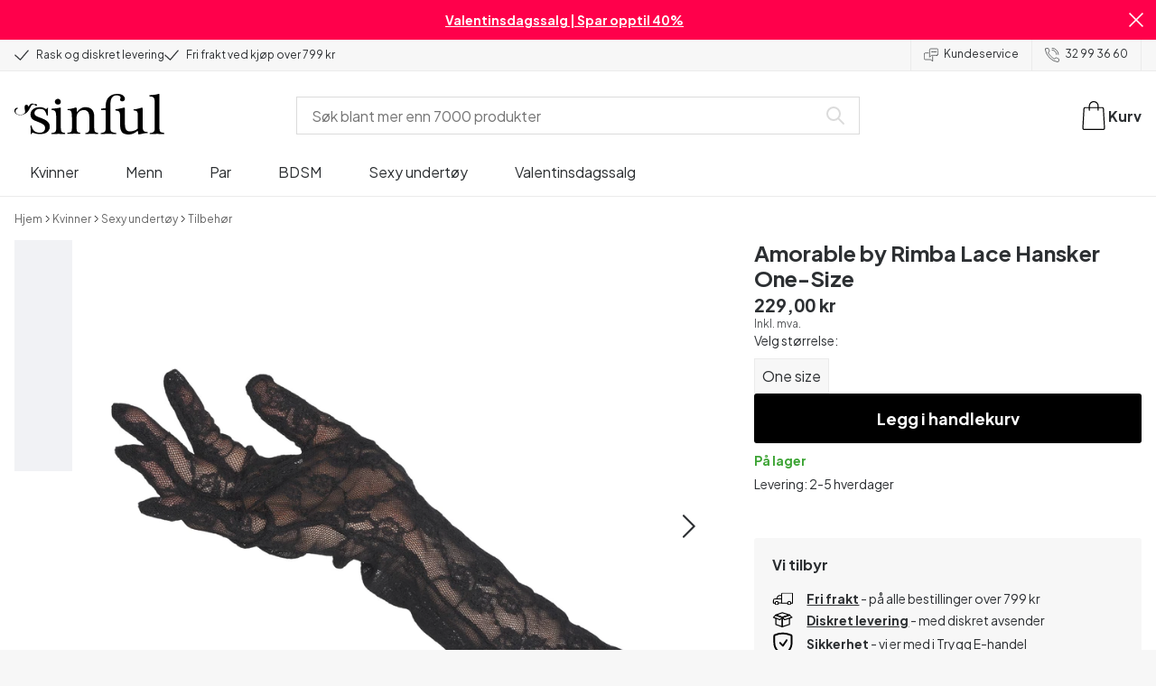

--- FILE ---
content_type: text/html; charset=UTF-8
request_url: https://www.sinful.no/p/amorable-by-rimba-lace-hansker-one-size/1025618
body_size: 27905
content:
<!DOCTYPE html><!--sinful--><html lang="nb-no"><head><meta charSet="utf-8"/><meta name="viewport" content="width=device-width, initial-scale=1"/><link rel="preload" href="/_next/static/media/636a5ac981f94f8b-s.p.woff2" as="font" crossorigin="" type="font/woff2"/><link rel="preload" href="/_next/static/media/c49dcee81b580683-s.p.woff2" as="font" crossorigin="" type="font/woff2"/><link rel="preload" href="/_next/static/media/fa3e259cafa8f47e-s.p.woff2" as="font" crossorigin="" type="font/woff2"/><link rel="preload" as="image" imageSrcSet="https://eu-images.contentstack.com/v3/assets/blt70200aeea7ce7e0e/bltdce1108d020dc8c9/6387559676d49832c8c53512/25618-amorable-by-rimba-lace-gloves-one-size_51_hand_q100.jpg?quality=90&amp;width=640&amp;height=auto&amp;format=webp&amp;auto=webp&amp;disable=upscale 640w, https://eu-images.contentstack.com/v3/assets/blt70200aeea7ce7e0e/bltdce1108d020dc8c9/6387559676d49832c8c53512/25618-amorable-by-rimba-lace-gloves-one-size_51_hand_q100.jpg?quality=90&amp;width=750&amp;height=auto&amp;format=webp&amp;auto=webp&amp;disable=upscale 750w, https://eu-images.contentstack.com/v3/assets/blt70200aeea7ce7e0e/bltdce1108d020dc8c9/6387559676d49832c8c53512/25618-amorable-by-rimba-lace-gloves-one-size_51_hand_q100.jpg?quality=90&amp;width=828&amp;height=auto&amp;format=webp&amp;auto=webp&amp;disable=upscale 828w, https://eu-images.contentstack.com/v3/assets/blt70200aeea7ce7e0e/bltdce1108d020dc8c9/6387559676d49832c8c53512/25618-amorable-by-rimba-lace-gloves-one-size_51_hand_q100.jpg?quality=90&amp;width=1080&amp;height=auto&amp;format=webp&amp;auto=webp&amp;disable=upscale 1080w, https://eu-images.contentstack.com/v3/assets/blt70200aeea7ce7e0e/bltdce1108d020dc8c9/6387559676d49832c8c53512/25618-amorable-by-rimba-lace-gloves-one-size_51_hand_q100.jpg?quality=90&amp;width=1200&amp;height=auto&amp;format=webp&amp;auto=webp&amp;disable=upscale 1200w, https://eu-images.contentstack.com/v3/assets/blt70200aeea7ce7e0e/bltdce1108d020dc8c9/6387559676d49832c8c53512/25618-amorable-by-rimba-lace-gloves-one-size_51_hand_q100.jpg?quality=90&amp;width=1920&amp;height=auto&amp;format=webp&amp;auto=webp&amp;disable=upscale 1920w, https://eu-images.contentstack.com/v3/assets/blt70200aeea7ce7e0e/bltdce1108d020dc8c9/6387559676d49832c8c53512/25618-amorable-by-rimba-lace-gloves-one-size_51_hand_q100.jpg?quality=90&amp;width=2048&amp;height=auto&amp;format=webp&amp;auto=webp&amp;disable=upscale 2048w, https://eu-images.contentstack.com/v3/assets/blt70200aeea7ce7e0e/bltdce1108d020dc8c9/6387559676d49832c8c53512/25618-amorable-by-rimba-lace-gloves-one-size_51_hand_q100.jpg?quality=90&amp;width=2560&amp;height=auto&amp;format=webp&amp;auto=webp&amp;disable=upscale 2560w" imageSizes="(max-width: 720px) 100vw, (max-width: 1184px) 66vw, 690px" fetchPriority="high"/><link rel="stylesheet" href="/_next/static/css/fc70fb4e98a6c1fb.css" data-precedence="next"/><link rel="stylesheet" href="/_next/static/css/f14458bb76e74f58.css" data-precedence="next"/><link rel="stylesheet" href="/_next/static/css/cfe2340931db558e.css" data-precedence="next"/><link rel="stylesheet" href="/_next/static/css/ef6323d7e0e83717.css" data-precedence="next"/><link rel="preload" as="script" fetchPriority="low" href="/_next/static/chunks/webpack-a72854886aba2c79.js"/><script src="/_next/static/chunks/3fd0bdd0-b9caf5dec5777ed5.js" async=""></script><script src="/_next/static/chunks/7428-43b06b8d7e2785d3.js" async=""></script><script src="/_next/static/chunks/main-app-6e8e21f21a6eb6cf.js" async=""></script><script src="/_next/static/chunks/3171c777-67d704fc22d82d22.js" async=""></script><script src="/_next/static/chunks/5789-1f0868a0ed9b2732.js" async=""></script><script src="/_next/static/chunks/1925-700ba1b5198f2ffb.js" async=""></script><script src="/_next/static/chunks/2851-2f44367e57bb085a.js" async=""></script><script src="/_next/static/chunks/2676-7d7c0a761d524b88.js" async=""></script><script src="/_next/static/chunks/2327-8bafeec21f345291.js" async=""></script><script src="/_next/static/chunks/6895-43c30986ecb8ff49.js" async=""></script><script src="/_next/static/chunks/2121-868f30b50f83bea8.js" async=""></script><script src="/_next/static/chunks/2816-02f1fe14891be9c6.js" async=""></script><script src="/_next/static/chunks/6610-f33b18723590f01e.js" async=""></script><script src="/_next/static/chunks/9693-556974f6acbb8d11.js" async=""></script><script src="/_next/static/chunks/2337-5a678872bac08b3e.js" async=""></script><script src="/_next/static/chunks/1676-c5e39b7e6075828f.js" async=""></script><script src="/_next/static/chunks/9683-eabecbdbf6f63e5f.js" async=""></script><script src="/_next/static/chunks/2074-e274d3bc972f98e5.js" async=""></script><script src="/_next/static/chunks/5721-24c4c496213ac26c.js" async=""></script><script src="/_next/static/chunks/547-69a37605751bc8ad.js" async=""></script><script src="/_next/static/chunks/794-cd60a52b3254ba1b.js" async=""></script><script src="/_next/static/chunks/app/layout-e56f21ec63c6af09.js" async=""></script><script src="/_next/static/chunks/app/global-error-cf14dc31194d045c.js" async=""></script><script src="/_next/static/chunks/app/not-found-e745bfc56dc47975.js" async=""></script><script src="/_next/static/chunks/app/p/%5Burl%5D/%5Bsku%5D/layout-42b970c91e1df57c.js" async=""></script><script src="/_next/static/chunks/app/p/%5Burl%5D/%5Bsku%5D/page-4677196588cf42d1.js" async=""></script><link rel="preload" href="/_next/static/chunks/1188.9d5cac15bf0a8e03.js" as="script" fetchPriority="low"/><link rel="preload" href="/_next/static/chunks/4180.5e547b89799f1225.js" as="script" fetchPriority="low"/><link rel="preload" href="/_next/static/chunks/7092.9d7d22e06bd2fb1b.js" as="script" fetchPriority="low"/><meta name="next-size-adjust" content=""/><link rel="icon" type="image/x-icon" href="/favicon.ico"/><link rel="mask-icon" href="/favicon.svg" color="#000000"/><link rel="apple-touch-icon" sizes="180x180" href="/apple-touch-icon.png"/><link rel="icon" type="image/png" sizes="48x48" href="/favicon-48x48.png"/><link rel="icon" type="image/png" sizes="32x32" href="/favicon-32x32.png"/><link rel="icon" type="image/png" sizes="16x16" href="/favicon-16x16.png"/><link rel="manifest" href="/site.webmanifest"/><link rel="preconnect" href="https://dev.visualwebsiteoptimizer.com"/><title>Amorable by Rimba Lace Hansker One-Size | Sinful</title><meta name="description" content="Kjøp  Amorable by Rimba Lace Hansker One-Size hos Sinful. Rask &amp; diskret levering. Nordens største utvalg."/><link rel="canonical" href="https://www.sinful.no/p/amorable-by-rimba-lace-hansker-one-size/1025618"/><link rel="alternate" hrefLang="da-dk" href="https://www.sinful.dk/p/amorable-by-rimba-blonde-handsker-one-size/1025618"/><link rel="alternate" hrefLang="sv-se" href="https://www.sinful.se/p/amorable-by-rimba-lace-gloves-one-size/1025618"/><link rel="alternate" hrefLang="fi-fi" href="https://www.sinful.fi/p/amorable-by-rimba-yhdenkoon-pitsihansikkaat/1025618"/><link rel="alternate" hrefLang="nb-no" href="https://www.sinful.no/p/amorable-by-rimba-lace-hansker-one-size/1025618"/><link rel="alternate" hrefLang="en-us" href="https://www.sinful.com/p/amorable-by-rimba-lace-gloves-one-size/1025618"/><link rel="alternate" hrefLang="fr-fr" href="https://www.sinful.fr/p/amorable-by-rimba-gants-en-dentelle-taille-unique/1025618"/><link rel="alternate" hrefLang="en-gb" href="https://www.sinful.co.uk/p/amorable-by-rimba-lace-gloves-one-size/1025618"/><link rel="alternate" hrefLang="de-de" href="https://www.sinful.de/p/amorable-by-rimba-spitzenhandschuhe-einheitsgrosse/1025618"/><link rel="alternate" hrefLang="de-at" href="https://www.sinful.at/p/amorable-by-rimba-spitzenhandschuhe-einheitsgrosse/1025618"/><link rel="alternate" hrefLang="de-ch" href="https://www.sinful.ch/p/amorable-by-rimba-spitzenhandschuhe-einheitsgrosse/1025618"/><link rel="alternate" hrefLang="fr-ch" href="https://www.sinful.ch/fr/p/amorable-by-rimba-gants-en-dentelle-taille-unique/1025618"/><link rel="alternate" hrefLang="nl-nl" href="https://www.sinful.nl/p/amorable-by-rimba-lace-handschoenen-one-size/1025618"/><link rel="alternate" hrefLang="nl-be" href="https://www.sinful.be/p/amorable-by-rimba-lace-handschoenen-one-size/1025618"/><link rel="alternate" hrefLang="fr-be" href="https://www.sinful.be/fr/p/amorable-by-rimba-gants-en-dentelle-taille-unique/1025618"/><meta property="og:title" content="Amorable by Rimba Lace Hansker One-Size | Sinful"/><meta property="og:description" content="Kjøp  Amorable by Rimba Lace Hansker One-Size hos Sinful. Rask &amp; diskret levering. Nordens største utvalg."/><meta property="og:url" content="https://www.sinful.no/p/amorable-by-rimba-lace-hansker-one-size/1025618"/><meta property="og:locale" content="nb-NO"/><meta property="og:image" content="https://eu-images.contentstack.com/v3/assets/blt70200aeea7ce7e0e/bltdce1108d020dc8c9/6387559676d49832c8c53512/25618-amorable-by-rimba-lace-gloves-one-size_51_hand_q100.jpg"/><meta property="og:type" content="website"/><meta name="twitter:card" content="summary_large_image"/><meta name="twitter:title" content="Amorable by Rimba Lace Hansker One-Size | Sinful"/><meta name="twitter:description" content="Kjøp  Amorable by Rimba Lace Hansker One-Size hos Sinful. Rask &amp; diskret levering. Nordens største utvalg."/><meta name="twitter:image" content="https://eu-images.contentstack.com/v3/assets/blt70200aeea7ce7e0e/bltdce1108d020dc8c9/6387559676d49832c8c53512/25618-amorable-by-rimba-lace-gloves-one-size_51_hand_q100.jpg"/><script>!function(){"use strict";function l(e){for(var t=e,r=0,n=document.cookie.split(";");r<n.length;r++){var o=n[r].split("=");if(o[0].trim()===t)return o[1]}}function s(e){return localStorage.getItem(e)}function u(e){return window[e]}function A(e,t){e=document.querySelector(e);return t?null==e?void 0:e.getAttribute(t):null==e?void 0:e.textContent}var e=window,t=document,r="script",n="dataLayer",o="https://hinfogzi.sinful.no",a="https://load.hinfogzi.sinful.no",i="47pn5hinfogzi",c="3phl=aWQ9R1RNLU5YUlBHTFo1&page=2",g="cookie",v="sfbid",E="",d=!1;try{var d=!!g&&(m=navigator.userAgent,!!(m=new RegExp("Version/([0-9._]+)(.*Mobile)?.*Safari.*").exec(m)))&&16.4<=parseFloat(m[1]),f="stapeUserId"===g,I=d&&!f?function(e,t,r){void 0===t&&(t="");var n={cookie:l,localStorage:s,jsVariable:u,cssSelector:A},t=Array.isArray(t)?t:[t];if(e&&n[e])for(var o=n[e],a=0,i=t;a<i.length;a++){var c=i[a],c=r?o(c,r):o(c);if(c)return c}else console.warn("invalid uid source",e)}(g,v,E):void 0;d=d&&(!!I||f)}catch(e){console.error(e)}var m=e,g=(m[n]=m[n]||[],m[n].push({"gtm.start":(new Date).getTime(),event:"gtm.js"}),t.getElementsByTagName(r)[0]),v=I?"&bi="+encodeURIComponent(I):"",E=t.createElement(r),f=(d&&(i=8<i.length?i.replace(/([a-z]{8}$)/,"kp$1"):"kp"+i),!d&&a?a:o);E.async=!0,E.src=f+"/"+i+".js?"+c+v,null!=(e=g.parentNode)&&e.insertBefore(E,g)}();</script><script id="vwoCode" type="text/javascript">
          //DO NOT make any changes to smart code except for entering your account id
          window._vwo_code ||
            (function () {
            var account_id = 846284,
            version = 2.1,
            settings_tolerance = 2000,
            hide_element = "body",
            hide_element_style = "",
            /* DO NOT EDIT BELOW THIS LINE */
                f=false,w=window,d=document,v=d.querySelector('#vwoCode'),cK='_vwo_'+account_id+'_settings',cc={};try{var c=JSON.parse(localStorage.getItem('_vwo_'+account_id+'_config'));cc=c&&typeof c==='object'?c:{}}catch(e){}var stT=cc.stT==='session'?w.sessionStorage:w.localStorage;code={nonce:v&&v.nonce,use_existing_jquery:function(){return typeof use_existing_jquery!=='undefined'?use_existing_jquery:undefined},library_tolerance:function(){return typeof library_tolerance!=='undefined'?library_tolerance:undefined},settings_tolerance:function(){return cc.sT||settings_tolerance},hide_element_style:function(){return'{'+(cc.hES||hide_element_style)+'}'},hide_element:function(){if(performance.getEntriesByName('first-contentful-paint')[0]){return''}return typeof cc.hE==='string'?cc.hE:hide_element},getVersion:function(){return version},finish:function(e){if(!f){f=true;var t=d.getElementById('_vis_opt_path_hides');if(t)t.parentNode.removeChild(t);if(e)(new Image).src='https://dev.visualwebsiteoptimizer.com/ee.gif?a='+account_id+e}},finished:function(){return f},addScript:function(e){var t=d.createElement('script');t.type='text/javascript';if(e.src){t.src=e.src}else{t.text=e.text}v&&t.setAttribute('nonce',v.nonce);d.getElementsByTagName('head')[0].appendChild(t)},load:function(e,t){var n=this.getSettings(),i=d.createElement('script'),r=this;t=t||{};if(n){i.textContent=n;d.getElementsByTagName('head')[0].appendChild(i);if(!w.VWO||VWO.caE){stT.removeItem(cK);r.load(e)}}else{var o=new XMLHttpRequest;o.open('GET',e,true);o.withCredentials=!t.dSC;o.responseType=t.responseType||'text';o.onload=function(){if(t.onloadCb){return t.onloadCb(o,e)}if(o.status===200||o.status===304){w._vwo_code.addScript({text:o.responseText})}else{w._vwo_code.finish('&e=loading_failure:'+e)}};o.onerror=function(){if(t.onerrorCb){return t.onerrorCb(e)}w._vwo_code.finish('&e=loading_failure:'+e)};o.send()}},getSettings:function(){try{var e=stT.getItem(cK);if(!e){return}e=JSON.parse(e);if(Date.now()>e.e){stT.removeItem(cK);return}return e.s}catch(e){return}},init:function(){if(d.URL.indexOf('__vwo_disable__')>-1)return;var e=this.settings_tolerance();w._vwo_settings_timer=setTimeout(function(){w._vwo_code.finish();stT.removeItem(cK)},e);var t;if(this.hide_element()!=='body'){t=d.createElement('style');var n=this.hide_element(),i=n?n+this.hide_element_style():'',r=d.getElementsByTagName('head')[0];t.setAttribute('id','_vis_opt_path_hides');v&&t.setAttribute('nonce',v.nonce);t.setAttribute('type','text/css');if(t.styleSheet)t.styleSheet.cssText=i;else t.appendChild(d.createTextNode(i));r.appendChild(t)}else{t=d.getElementsByTagName('head')[0];var i=d.createElement('div');i.style.cssText='z-index: 2147483647 !important;position: fixed !important;left: 0 !important;top: 0 !important;width: 100% !important;height: 100% !important;background: white !important;';i.setAttribute('id','_vis_opt_path_hides');i.classList.add('_vis_hide_layer');t.parentNode.insertBefore(i,t.nextSibling)}var o=window._vis_opt_url||d.URL,s='https://dev.visualwebsiteoptimizer.com/j.php?a='+account_id+'&u='+encodeURIComponent(o)+'&vn='+version;if(w.location.search.indexOf('_vwo_xhr')!==-1){this.addScript({src:s})}else{this.load(s+'&x=true')}}};w._vwo_code=code;code.init();})();(function(){var i=window;function t(){if(i._vwo_code){var e=t.hidingStyle=document.getElementById('_vis_opt_path_hides')||t.hidingStyle;if(!i._vwo_code.finished()&&!_vwo_code.libExecuted&&(!i.VWO||!VWO.dNR)){if(!document.getElementById('_vis_opt_path_hides')){document.getElementsByTagName('head')[0].appendChild(e)}requestAnimationFrame(t)}}}t()})();</script><script src="/_next/static/chunks/polyfills-42372ed130431b0a.js" noModule=""></script><style id="__jsx-4110252119">:root{--_10w3tcw1y:'Plus Jakarta Sans', 'Plus Jakarta Sans Fallback';--_10w3tcw1z:'DM Serif Display', 'DM Serif Display Fallback'}</style></head><body><div hidden=""><!--$--><!--/$--></div><noscript><iframe src="https://load.hinfogzi.sinful.no/ns.html?id=GTM-NXRPGLZ5" height="0" width="0" style="display:none;visibility:hidden"></iframe></noscript><div class="" id="ui-root"><div data-testid="infobar" class="yrijto69 yrijto91 _7go9my40 _1a8p1y74l _1a8p1y75" style="grid-template-columns:1fr 30px"><div class="_1a8p1y77d _1a8p1y7a yrijtoc3 yrijtoev yrijtomd yrijtop5 _137o0st91 _137o0stjb _137o0stjc _137o0stk7 _137o0stkd _137o0stkj"><article class="_1ufgj3a3 _1weu09u0"><p><a class="fiw1770 _1ufgj3a1" data-infobar="campaign" target="_self" href="/sexleketoy/favoritter/gode-tilbud"><span class="_1ufgj3a0" style="font-weight:bold">Valentinsdagssalg | Spar opptil 40%</span></a></p></article></div><span class="_1rej2pt0 _1weu09u1"><svg xmlns="http://www.w3.org/2000/svg" viewBox="0 0 2048 2048" focusable="false" data-infobar="close" role="button" fill="currentColor" stroke="none"><path d="M1169 1024l879 879-145 145-879-879-879 879L0 1903l879-879L0 145 145 0l879 879L1903 0l145 145-879 879z"></path></svg></span></div><div class="_1a8p1y74l _1a8p1y77d _1a8p1y77t _1a8p1y7a yrijtoc3 yrijtoev yrijtomd yrijtop5 _137o0st91 _137o0stjb _137o0stjc _137o0stk7 _137o0stkd _137o0stkj _1sdu78v0"><div class="_1a8p1y70 _1a8p1y7b _1sdu78v4"><div class="_1a8p1y7a _1a8p1y74l"><span class="_1rej2pt0 yrijtopk _1f8og78f"><svg xmlns="http://www.w3.org/2000/svg" width="15.693" height="11.446" viewBox="0 0 15.693 11.446" stroke-linecap="round" stroke-linejoin="round" stroke-width="1.2" fill="currentColor" stroke="none"><g transform="translate(-911.652 -1129.654)"><path d="M912.5,1135.5l5.478,5,8.522-10" transform="translate(0 0)" fill="none" stroke="currentColor"></path></g></svg></span><span class="_1cfy9420 _1f8og785 _1f8og781y _1f8og783m _1f8og786j">Rask og diskret levering</span></div><div class="_1a8p1y7a _1a8p1y74l"><span class="_1rej2pt0 yrijtopk _1f8og78f"><svg xmlns="http://www.w3.org/2000/svg" width="15.693" height="11.446" viewBox="0 0 15.693 11.446" stroke-linecap="round" stroke-linejoin="round" stroke-width="1.2" fill="currentColor" stroke="none"><g transform="translate(-911.652 -1129.654)"><path d="M912.5,1135.5l5.478,5,8.522-10" transform="translate(0 0)" fill="none" stroke="currentColor"></path></g></svg></span><span class="_1cfy9420 _1f8og785 _1f8og781y _1f8og783m _1f8og786j">Fri frakt ved kjøp over 799 kr</span></div></div><div class="_1a8p1y7a _1a8p1y71 _1sdu78v4"><div class="b0gn4q4" style="--b0gn4q0:1;--b0gn4q1:1;--b0gn4q2:0px;--b0gn4q3:0px"><div class="_1auylowu _137o0st91"><ul class="b0gn4q6 yrijto0 yrijto2s"><li class="b0gn4q7"><div class="_1a8p1y77d _1a8p1y7a"><div class="_1a8p1y7a _1a8p1y74l"><span class="_1rej2pt0 yrijtopk _1f8og78f"><svg xmlns="http://www.w3.org/2000/svg" width="15.693" height="11.446" viewBox="0 0 15.693 11.446" stroke-linecap="round" stroke-linejoin="round" stroke-width="1.2" fill="currentColor" stroke="none"><g transform="translate(-911.652 -1129.654)"><path d="M912.5,1135.5l5.478,5,8.522-10" transform="translate(0 0)" fill="none" stroke="currentColor"></path></g></svg></span><span class="_1cfy9420 _1f8og785 _1f8og781y _1f8og783m _1f8og786j">Rask og diskret levering</span></div></div></li><li class="b0gn4q7"><div class="_1a8p1y77d _1a8p1y7a"><div class="_1a8p1y7a _1a8p1y74l"><span class="_1rej2pt0 yrijtopk _1f8og78f"><svg xmlns="http://www.w3.org/2000/svg" width="15.693" height="11.446" viewBox="0 0 15.693 11.446" stroke-linecap="round" stroke-linejoin="round" stroke-width="1.2" fill="currentColor" stroke="none"><g transform="translate(-911.652 -1129.654)"><path d="M912.5,1135.5l5.478,5,8.522-10" transform="translate(0 0)" fill="none" stroke="currentColor"></path></g></svg></span><span class="_1cfy9420 _1f8og785 _1f8og781y _1f8og783m _1f8og786j">Fri frakt ved kjøp over 799 kr</span></div></div></li><li class="b0gn4q7"><div class="_1a8p1y77d _1a8p1y7a"></div></li></ul></div></div></div><div class="_1a8p1y70 _1a8p1y7c _137o0st13v _1a8p1y77i"><div class="_1sdu78v1 _1sdu78v2 _1sdu78v3"><span class="_1cfy9420 _1f8og785 _1f8og785k _1f8og781y _1f8og783m _1f8og786j"><a data-navid="nav-link" class="fiw1770" href="/support"><span class="_1rej2pt0 yrijtopf _1f8og78f"><svg xmlns="http://www.w3.org/2000/svg" viewBox="0 0 24 22" fill="none" stroke="currentColor" stroke-linecap="round" stroke-linejoin="round"><path d="M8.91,8.43h-5a2,2,0,0,0-2,2v7a2,2,0,0,0,2,2h9l3,3v-8" transform="translate(-1.41 -0.93)"></path><path d="M22.91,12.43h-9l-3,3v-12a2,2,0,0,1,2-2h10a2,2,0,0,1,2,2v7A2,2,0,0,1,22.91,12.43Z" transform="translate(-1.41 -0.93)"></path><circle cx="13.5" cy="5.5" r="0.5"></circle><circle cx="16.5" cy="5.5" r="0.5"></circle><circle cx="19.5" cy="5.5" r="0.5"></circle></svg></span> <!-- -->Kundeservice</a></span></div><div class="_1sdu78v1 _1sdu78v3"><span class="_1cfy9420 _1f8og785 _1f8og785k _1f8og781y _1f8og783m _1f8og786j"><a class="fiw1770" href="tel:32 99 36 60"><span class="_1rej2pt0 yrijtopf _1f8og78f"><svg xmlns="http://www.w3.org/2000/svg" viewBox="0 0 23.29 23.31" fill="none" stroke="currentColor" stroke-linecap="round" stroke-linejoin="round"><path d="M2.1,2.76A2,2,0,0,0,2,4.09a24.46,24.46,0,0,0,6.78,13,23.78,23.78,0,0,0,13,6.74,2.08,2.08,0,0,0,1.33-.09.62.62,0,0,0,.32-.41l.81-3.59a1,1,0,0,0-.3-.89c-.13-.12-2.85-1.1-4.14-1.73a1.08,1.08,0,0,0-1.41.32l-.5.86a1.28,1.28,0,0,1-.79.59c-1.26.32-5.16-3.27-6-4.12S6.47,9.9,6.79,8.64a1.26,1.26,0,0,1,.59-.78l.86-.5A1.09,1.09,0,0,0,8.57,6,21,21,0,0,1,7.31,2.49a1.12,1.12,0,0,0-1.2-.86l-3.62.81A.64.64,0,0,0,2.1,2.76Z" transform="translate(-1.44 -1.09)"></path><path d="M13.07,4.6a7.11,7.11,0,0,1,7.11,7.11" transform="translate(-1.44 -1.09)"></path><path d="M13.07,1.59A10.12,10.12,0,0,1,23.19,11.71" transform="translate(-1.44 -1.09)"></path></svg></span> <!-- -->32 99 36 60</a></span></div></div></div><header><div class="_7brozz1"><div class="yrijtoc3 yrijtoev yrijtomd yrijtop5 _137o0st91 _137o0stjb _137o0stjc _137o0stk7 _137o0stkd _137o0stkj _7brozz5"><div class="_7brozz7 _7brozz8"><a class="fiw1770" href="/"><svg xmlns="http://www.w3.org/2000/svg" width="165.849" height="44.996" viewBox="0 0 165.849 44.996"><g transform="translate(-6.38 -16.6)"><g transform="translate(24.068 16.6)"><path d="M47.144,50.8a8.162,8.162,0,0,0-2.454-1.882,27.53,27.53,0,0,0-3.109-1.554,20.9,20.9,0,0,0-2.045-.818c-.818-.327-1.554-.573-2.127-.818a12.81,12.81,0,0,1-3.518-1.718,3.257,3.257,0,0,1-1.473-2.863,4.082,4.082,0,0,1,1.718-3.436,6.656,6.656,0,0,1,4.172-1.227c2.373,0,4.254.654,5.4,1.963a11.776,11.776,0,0,1,2.373,5.4c.164.245.9.164,1.064-.082V39.345a25.3,25.3,0,0,1,.409-4.009.738.738,0,0,0-.409-.082h-.491c-.164.082-.082,0-.082.082a1.764,1.764,0,0,1-.9,1.309,1.8,1.8,0,0,0-.654-.082.613.613,0,0,1-.409-.082h0a9.879,9.879,0,0,0-2.945-1.473,11.457,11.457,0,0,0-3.109-.409,18.8,18.8,0,0,0-3.682.409A11.16,11.16,0,0,0,31.518,36.4a8.764,8.764,0,0,0-2.454,2.454,6.593,6.593,0,0,0-.982,3.763,8.563,8.563,0,0,0,.573,3.191,7.038,7.038,0,0,0,1.636,2.127,9.722,9.722,0,0,0,2.373,1.473c.9.409,1.882.818,2.782,1.145.654.245,1.309.491,1.882.736.654.245,1.227.491,1.882.736a14.351,14.351,0,0,1,3.436,2.127A4.213,4.213,0,0,1,44.2,57.671a4.769,4.769,0,0,1-1.554,3.845,5.967,5.967,0,0,1-4.009,1.391,12.727,12.727,0,0,1-3.763-.491,6.343,6.343,0,0,1-2.7-1.554,8.162,8.162,0,0,1-1.882-2.454,13.485,13.485,0,0,1-1.145-3.354c0-.082,0-.082-.164-.082-.082,0-.245-.082-.327-.082h-.082a1.163,1.163,0,0,0-.491.164c-.082.082-.082,0-.082.082,0,.164.245,3.191.245,4.581V64.3h0a.737.737,0,0,0,.409.082,1.6,1.6,0,0,0,.573-.082h0a1.591,1.591,0,0,1,.736-1.145,1.32,1.32,0,0,1,.736-.245.738.738,0,0,1,.409.082h0a12.755,12.755,0,0,0,3.518,1.064,21.07,21.07,0,0,0,3.682.409,22.983,22.983,0,0,0,4.009-.409,11.3,11.3,0,0,0,3.518-1.391,7.521,7.521,0,0,0,2.536-2.536,7.166,7.166,0,0,0,.982-3.927,7.279,7.279,0,0,0-.573-3.109A13.245,13.245,0,0,0,47.144,50.8Z" transform="translate(-28 -19.874)"></path><path d="M71.008,63.157a11.194,11.194,0,0,1-2.373-.573,2.737,2.737,0,0,1-1.309-1.227,4.624,4.624,0,0,1-.491-1.963,26.324,26.324,0,0,1-.082-2.7h0V36a2.529,2.529,0,0,0-.164-.654c-.082-.164-.245-.327-.654-.245-.245,0-1.227.327-1.718.409a12.859,12.859,0,0,1-1.882.327c-.736.082-1.391.164-2.127.245-.654.082-1.309.082-1.963.164s-1.145.082-1.554.164h0c-.164,0-.164,0-.245.164a.818.818,0,0,0,0,.982c.082.082.082.164.245.164h0a13.135,13.135,0,0,1,2.536.573,2.87,2.87,0,0,1,1.554,1.391,9.287,9.287,0,0,1,.654,2.7c.082,1.145.164,2.618.164,4.5V57.184a23.826,23.826,0,0,1-.082,2.536,3.9,3.9,0,0,1-.573,1.8,3.472,3.472,0,0,1-1.554,1.227,9.6,9.6,0,0,1-2.7.573.425.425,0,0,0-.327.164.877.877,0,0,0-.164.491.45.45,0,0,0,.164.409c.082.082.082.164.245.164,1.145,0,6.3-.245,7.69-.245,1.309,0,6.136.245,6.872.245.164,0,.245,0,.245-.164.082-.164.164-.245.164-.409a1.163,1.163,0,0,0-.164-.491A.726.726,0,0,0,71.008,63.157Z" transform="translate(-33.129 -19.96)"></path><path d="M67.627,26.654a3.564,3.564,0,0,0-.9-2.373,2.854,2.854,0,0,0-2.291-.982,3.33,3.33,0,0,0-2.454.982A3.1,3.1,0,0,0,61,26.572a2.639,2.639,0,0,0,1.064,2.209,3.585,3.585,0,0,0,2.536.9,3.021,3.021,0,0,0,2.209-.9A3.552,3.552,0,0,0,67.627,26.654Z" transform="translate(-34.002 -17.819)"></path><path d="M111.67,63.07a10.689,10.689,0,0,1-2.209-.573,2.406,2.406,0,0,1-1.227-1.145,5.731,5.731,0,0,1-.491-1.882c-.082-.736-.082-1.718-.082-2.863V45.563c0-3.927-.9-6.709-2.618-8.427S100.871,34.6,97.762,34.6a8.7,8.7,0,0,0-3.027.491,11.47,11.47,0,0,0-2.454,1.227A12.689,12.689,0,0,0,90.4,37.872q-.736.859-1.227,1.473a.51.51,0,0,1-.409.245H88.6a.509.509,0,0,1-.327-.491V36.318a1.955,1.955,0,0,0-.409-1.145c-.164-.245-.327-.245-.573-.245a.89.89,0,0,0-.409.082,38.717,38.717,0,0,1-4.827,1.309,26.579,26.579,0,0,1-3.6.409.425.425,0,0,0-.327.164.625.625,0,0,0-.164.409c0,.164,0,.245.164.327a.425.425,0,0,0,.327.164,5.6,5.6,0,0,1,2.536.491,3.3,3.3,0,0,1,1.391,1.882,16.347,16.347,0,0,1,.491,3.436c.082,1.391.082,3.109.082,5.236v8.1a23.878,23.878,0,0,1-.082,2.618,4.614,4.614,0,0,1-.573,1.882A2.491,2.491,0,0,1,80.827,62.5a9.269,9.269,0,0,1-2.536.491.425.425,0,0,0-.327.164.877.877,0,0,0-.164.491.45.45,0,0,0,.164.409c.082.082.082.164.245.164,1.064,0,5.972-.245,7.363-.245,1.309,0,5.972.245,6.3.245.164,0,.245,0,.245-.164.082-.164.164-.245.164-.409a1.163,1.163,0,0,0-.164-.491.425.425,0,0,0-.327-.164,6.681,6.681,0,0,1-2.045-.654A3.28,3.28,0,0,1,88.6,61.107a5.833,5.833,0,0,1-.409-1.882,26.328,26.328,0,0,1-.082-2.7v-10.8a7.662,7.662,0,0,1,.573-3.027,7.318,7.318,0,0,1,1.554-2.536,7.732,7.732,0,0,1,2.536-1.718,9.3,9.3,0,0,1,3.518-.654,5.728,5.728,0,0,1,3.272.9,5.637,5.637,0,0,1,1.8,2.291,8.662,8.662,0,0,1,.736,3.027c.082,1.064.164,2.127.164,3.272v9.736a23.824,23.824,0,0,1-.082,2.536,3.888,3.888,0,0,1-.491,1.8,2.951,2.951,0,0,1-1.227,1.227,5.511,5.511,0,0,1-2.291.573.425.425,0,0,0-.327.164.877.877,0,0,0-.164.491.45.45,0,0,0,.164.409c.082.082.082.164.245.164.818,0,5.645-.245,7.036-.245,1.309,0,6.054.245,6.545.245.164,0,.245,0,.245-.164.082-.164.164-.245.164-.409a1.163,1.163,0,0,0-.164-.491C111.915,63.152,111.834,63.152,111.67,63.07Z" transform="translate(-37.058 -19.874)"></path><path d="M133.781,31V29.772c0-1.145,0-2.373.082-3.682a13.964,13.964,0,0,1,.736-3.763,6.83,6.83,0,0,1,2.127-2.945,6.24,6.24,0,0,1,4.091-1.145,6.519,6.519,0,0,1,2.945.654,2.344,2.344,0,0,1,1.227,2.209,1.355,1.355,0,0,1-.409.982c-.082,0-.164.409-.164.982a1.311,1.311,0,0,0,.736,1.309,3.111,3.111,0,0,0,1.8.491,2.787,2.787,0,0,0,1.963-.736,2.162,2.162,0,0,0,.818-1.718,4.409,4.409,0,0,0-.736-2.7,6.578,6.578,0,0,0-1.882-1.8,7.636,7.636,0,0,0-2.7-.982,13.39,13.39,0,0,0-3.109-.327,14.542,14.542,0,0,0-5.481.982,11.551,11.551,0,0,0-4.009,2.7,11.382,11.382,0,0,0-2.454,4.091,14.815,14.815,0,0,0-.818,5.154v1.554a1.618,1.618,0,0,1-.164.9.848.848,0,0,1-.982.573l-3.436.327c-.164,0-.245.082-.327.245a1.541,1.541,0,0,0-.164.654,1.517,1.517,0,0,0,.164.573c.082.164.082.164.245.164h3.191a2.031,2.031,0,0,1,.736.082c.164.082.327.082.491.245a.6.6,0,0,1,.164.491V53.661a26.329,26.329,0,0,1-.082,2.7,3.9,3.9,0,0,1-.573,1.8,3.24,3.24,0,0,1-1.554,1.145,13.5,13.5,0,0,1-2.782.573.481.481,0,0,0-.409.164.877.877,0,0,0-.164.491.45.45,0,0,0,.164.409c.082.082.082.164.245.164,1.309,0,6.709-.245,8.1-.245,1.309,0,6.872.245,8.508.245.082,0,.164,0,.245-.164s.164-.245.164-.409a1.163,1.163,0,0,0-.164-.491.425.425,0,0,0-.327-.164,20.235,20.235,0,0,1-3.354-.654,3.888,3.888,0,0,1-1.882-1.145,3.521,3.521,0,0,1-.736-1.882,23.862,23.862,0,0,1-.164-2.7V36.071L133.781,31Z" transform="translate(-45.261 -16.6)"></path><path d="M178.161,62.1a6.652,6.652,0,0,1-2.782-.409,2.649,2.649,0,0,1-1.636-1.473,7.238,7.238,0,0,1-.654-2.7c-.082-1.064-.082-2.536-.082-4.254V36.327a2.828,2.828,0,0,0-.245-.982c-.082-.164-.164-.164-.409-.164a.89.89,0,0,0-.409.082,38.332,38.332,0,0,1-4.336,1.145,22.806,22.806,0,0,1-4.336.736c-.164,0-.164,0-.245.082a.492.492,0,0,0-.082.327v.082a1.163,1.163,0,0,0,.164.491c.082.082.082.164.245.164a10.706,10.706,0,0,1,2.373.491,2.094,2.094,0,0,1,1.391,1.227,6.159,6.159,0,0,1,.491,2.454c.082,1.064.082,2.454.082,4.336V57.762a1.428,1.428,0,0,1-.327.982,10.768,10.768,0,0,1-3.763,1.963,16.474,16.474,0,0,1-4.663.818,5.491,5.491,0,0,1-2.7-.573,4.245,4.245,0,0,1-1.8-1.8,10.093,10.093,0,0,1-.818-3.109,34.05,34.05,0,0,1-.245-4.418v-15.3a3.694,3.694,0,0,0-.245-1.064c-.082-.164-.164-.164-.409-.164a.89.89,0,0,0-.409.082c-.818.245-4.254.982-5.072,1.145s-3.6.654-4.009.736h0c-.164,0-.164,0-.245.164a.737.737,0,0,0-.082.409v.082a1.163,1.163,0,0,0,.164.491c.082.164.082.082.164.164h0a13.928,13.928,0,0,1,2.536.491,2.333,2.333,0,0,1,1.554,1.227,5.9,5.9,0,0,1,.654,2.454c.082,1.064.164,2.454.164,4.336v7.281a26.735,26.735,0,0,0,.409,4.663,9.057,9.057,0,0,0,1.473,3.354,6.311,6.311,0,0,0,2.863,2.045,12.834,12.834,0,0,0,4.745.736,13.571,13.571,0,0,0,4.581-.818,14.073,14.073,0,0,0,4.663-2.782.7.7,0,0,1,.491-.245h.164c.164,0,.409.327.409.491a10.428,10.428,0,0,0,.245,2.618c.164.573.327.654.491.654a3.893,3.893,0,0,0,1.064-.164,16.925,16.925,0,0,0,1.8-.327c.654-.164,1.309-.245,1.882-.409a6.714,6.714,0,0,1,1.473-.245c.409-.082.736-.082,1.064-.164a2.783,2.783,0,0,1,.818-.082c.245,0,.491-.082.736-.082h.9c.082,0,.082,0,.082-.082a1.038,1.038,0,0,0,.082-.491,2.893,2.893,0,0,0-.082-.491Z" transform="translate(-48.898 -19.965)"></path><path d="M204.835,59.8a13.773,13.773,0,0,1-2.7-.573A2.929,2.929,0,0,1,200.581,58a3.887,3.887,0,0,1-.491-1.963,26.329,26.329,0,0,1-.082-2.7V17.254a1.088,1.088,0,0,0-.245-.573.358.358,0,0,0-.245-.082,1.6,1.6,0,0,0-.573.082,26.124,26.124,0,0,1-5.154.982c-1.8.164-3.354.327-4.663.409h0c-.164,0-.164,0-.245.164a.737.737,0,0,0-.082.409v.082a1.163,1.163,0,0,0,.164.491c.082.164.082.082.164.164h0c1.227.164,2.209.327,3.027.491a3.111,3.111,0,0,1,1.8,1.391,5.946,5.946,0,0,1,.654,2.7c.082,1.145.164,2.7.164,4.5v25.28a23.824,23.824,0,0,1-.082,2.536,4.614,4.614,0,0,1-.573,1.882,3.751,3.751,0,0,1-1.636,1.227,10.974,10.974,0,0,1-2.863.573.425.425,0,0,0-.327.164.877.877,0,0,0-.164.491.45.45,0,0,0,.164.409c.082.082.082.164.245.164,1.391,0,6.627-.245,8.018-.245,1.309,0,6.463.245,7.445.245.164,0,.245,0,.245-.164.082-.164.164-.245.164-.409a1.163,1.163,0,0,0-.164-.491A.725.725,0,0,0,204.835,59.8Z" transform="translate(-57.247 -16.6)"></path></g><path d="M28.158,30.511c-.164,0-.409-.327-.736-.573-.818-.573-3.845-.573-5.318,3.109-.164.409-.245.409-.327,0-.082-2.373-4.172-3.272-4.172.573,0,3.763.982,4.172.409,5.972-.409,1.391-3.845,3.6-8.018,2.045-3.763-1.473-2.618-5.89-.082-6.381.491-.082.654-.327,0-.654a2.386,2.386,0,0,0-2.536.573A3.82,3.82,0,0,0,7.46,40.41c2.945,3.354,9.654,2.373,13.09-1.227s4.091-8.836,6.709-8.427c1.718.245,1.473.9,2.373,1.227.9.245,2.536,0,1.554-1.064C30.285,29.775,28.567,30.429,28.158,30.511Z" transform="translate(0 -2.375)"></path></g></svg></a></div><div class="_7brozz7 _7brozzc"><button role="button" class="w17qey8 _1f8og782n w17qey9 _7go9mye _1a8p1y7p _1a8p1y74l _1a8p1y77d _7go9my5e yrijtoc3 yrijtoev yrijto6e yrijto96 _1f8og78f _1a8p1y7a _1a8p1y73 _1a8p1y77d _1a8p1y74l _1a8p1y719 yrijtof"><span class="_1rej2pt0 qkhe17 _1f8og78z"><svg xmlns="http://www.w3.org/2000/svg" width="29" height="20" viewBox="0 0 25.2 17.2" stroke-width="1" fill="currentColor" stroke="none"><g id="Group_577" data-name="Group 577" transform="translate(-12.118 -11.208)"><line id="Line_18" data-name="Line 18" x2="24" transform="translate(12.718 11.808)" fill="#163567" stroke="#000" stroke-linecap="round" stroke-linejoin="round" stroke-width="1.2px"></line><line id="Line_19" data-name="Line 19" x2="24" transform="translate(12.718 27.808)" fill="#163567" stroke="#000" stroke-linecap="round" stroke-linejoin="round" stroke-width="1.2px"></line><line id="Line_20" data-name="Line 20" x2="24" transform="translate(12.718 19.808)" fill="#163567" stroke="#000" stroke-linecap="round" stroke-linejoin="round" stroke-width="1.2px"></line></g></svg></span><span class="qkhe16 _1cfy9420 _1f8og7823 _1f8og783m _1f8og786j">Meny</span></button><nav aria-label="Main" data-orientation="horizontal" dir="ltr" class="_1a8p1y70 _1a8p1y7i"><div style="position:relative"><ul data-orientation="horizontal" class="_1vm6wx43" dir="ltr"><li class="_1vm6wx46" data-testid="navitem"><a class="fiw1770 _1vm6wx47" data-navid="nav-link" id="radix-_R_14tla5lb_-trigger-radix-_R_74tla5lb_" data-state="closed" aria-expanded="false" aria-controls="radix-_R_14tla5lb_-content-radix-_R_74tla5lb_" data-radix-collection-item="" href="/kvinner"><span class="_1cfy9420 _1f8og781y _1f8og783m _1f8og786j">Kvinner</span></a></li><li class="_1vm6wx46" data-testid="navitem"><a class="fiw1770 _1vm6wx47" data-navid="nav-link" id="radix-_R_14tla5lb_-trigger-radix-_R_b4tla5lb_" data-state="closed" aria-expanded="false" aria-controls="radix-_R_14tla5lb_-content-radix-_R_b4tla5lb_" data-radix-collection-item="" href="/menn"><span class="_1cfy9420 _1f8og781y _1f8og783m _1f8og786j">Menn</span></a></li><li class="_1vm6wx46" data-testid="navitem"><a class="fiw1770 _1vm6wx47" data-navid="nav-link" id="radix-_R_14tla5lb_-trigger-radix-_R_f4tla5lb_" data-state="closed" aria-expanded="false" aria-controls="radix-_R_14tla5lb_-content-radix-_R_f4tla5lb_" data-radix-collection-item="" href="/par"><span class="_1cfy9420 _1f8og781y _1f8og783m _1f8og786j">Par</span></a></li><li class="_1vm6wx46" data-testid="navitem"><a class="fiw1770 _1vm6wx47" data-navid="nav-link" id="radix-_R_14tla5lb_-trigger-radix-_R_j4tla5lb_" data-state="closed" aria-expanded="false" aria-controls="radix-_R_14tla5lb_-content-radix-_R_j4tla5lb_" data-radix-collection-item="" href="/fetish"><span class="_1cfy9420 _1f8og781y _1f8og783m _1f8og786j">BDSM</span></a></li><li class="_1vm6wx46" data-testid="navitem"><a class="fiw1770 _1vm6wx47" data-navid="nav-link" id="radix-_R_14tla5lb_-trigger-radix-_R_n4tla5lb_" data-state="closed" aria-expanded="false" aria-controls="radix-_R_14tla5lb_-content-radix-_R_n4tla5lb_" data-radix-collection-item="" href="/kvinner/sexy-undertoy"><span class="_1cfy9420 _1f8og781y _1f8og783m _1f8og786j">Sexy undertøy</span></a></li><li class="_1vm6wx46" data-testid="navitem"><a class="fiw1770 _1vm6wx47" data-navid="nav-link" id="radix-_R_14tla5lb_-trigger-radix-_R_r4tla5lb_" data-state="closed" aria-expanded="false" aria-controls="radix-_R_14tla5lb_-content-radix-_R_r4tla5lb_" data-radix-collection-item="" href="/sexleketoy/favoritter/gode-tilbud"><span class="_1cfy9420 _1f8og781y _1f8og783m _1f8og786j">Valentinsdagssalg</span></a></li></ul></div></nav></div><div class="_7brozz7 _7brozza"><div class="_137o0st91" data-headlessui-state=""><div class="yrijtobo yrijtobz yrijtoeg yrijtoer _1a8p1y74l yrijto3h yrijto3s _1a8p1y75 _12xnrmv2" style="grid-template-rows:min-content;grid-template-columns:1fr min-content"><input class="_12xnrmv3" autoComplete="off" placeholder="Søk blant mer enn 7000 produkter" id="headlessui-combobox-input-_R_b6tla5lb_" role="combobox" type="text" aria-expanded="false" aria-autocomplete="list" data-headlessui-state="" value=""/><svg xmlns="http://www.w3.org/2000/svg" fill="none" viewBox="0 0 24 24" color="currentColor" stroke="currentColor" stroke-width="2" class="_12xnrmv0" cursor="pointer"><path stroke-linecap="round" stroke-linejoin="round" d="M21 21l-6-6m2-5a7 7 0 11-14 0 7 7 0 0114 0z"></path></svg></div></div></div><div class="_7brozz7 _7brozz9"><a class="fiw1770 _1mw7j3e0" href="/cart"><div class="_1js9ehv1"><span class="_1rej2pt0 _1f8og7832 _1f8og78z"><svg xmlns="http://www.w3.org/2000/svg" viewBox="0 0 24.532 31.204" stroke-width="1" fill="none" stroke="currentColor"><g transform="translate(-771.18 -863.9)"><path d="M776.5,873.727v-4.613a4.674,4.674,0,0,1,4.732-4.613h0a4.674,4.674,0,0,1,4.732,4.613v4.613" transform="translate(2.281)" fill="none" stroke="#000" stroke-width="1.2px" stroke-linecap="round" stroke-miterlimit="10"></path><path d="M793.727,870.734l1.16,20.913a1.305,1.305,0,0,1-1.3,1.38H772.861a1.305,1.305,0,0,1-1.3-1.38l1.16-20.913a1.3,1.3,0,0,1,1.3-1.234h18.4A1.3,1.3,0,0,1,793.727,870.734Z" transform="translate(0.223 1.477)" fill="none" stroke="#000" stroke-width="1.2px" stroke-linejoin="round"></path></g></svg></span></div><span class="_1mw7j3e1 _1cfy9420 _1f8og7823 _1f8og783m _1f8og786j">Kurv</span></a></div></div></div><div class=""></div></header><!--$!--><template data-dgst="BAILOUT_TO_CLIENT_SIDE_RENDERING"></template><!--/$--><script type="application/ld+json">{"@context":"http://schema.org","@type":"Organization","name":"Sinful","legalName":"Sinful","alternateName":"Sinfull","image":"https://eu-images.contentstack.com/v3/assets/blt70200aeea7ce7e0e/blt6a159b90ec3ec697/6444340139d7ae49943393e4/logo_black_550x550.jpg","description":"Sinful ApS","url":"https://www.sinful.no","telephone":"32993660","sameAs":["https://www.facebook.com/sinful.no/","https://www.instagram.com/sinful.global/","https://www.instagram.com/sinful.global","https://www.youtube.com/@SinfulDK","https://www.tiktok.com/@sinful.global","https://da.wikipedia.org/wiki/Sinful","https://www.linkedin.com/company/sinful-aps"],"brand":{"@type":"Brand","name":"Sinful"},"address":{"@type":"PostalAddress","streetAddress":"Søren Nymarks Vej 1C,","addressLocality":"Højbjerg","postalCode":"8270","addressCountry":{"@type":"Country","name":"Norge"}},"contactPoint":{"@type":"ContactPoint","telephone":"32993660","contactType":"customerservice","areaServed":"NO"}}</script><main><!--$!--><template data-dgst="BAILOUT_TO_CLIENT_SIDE_RENDERING"></template><div class="_7go9my4g _137o0st91"><div class="yrijto9v _1a8p1y719 _1a8p1y7a yrijtoc3 yrijtoev yrijtomd yrijtop5 _137o0st91 _137o0stjb _137o0stjc _137o0stk7 _137o0stkd _137o0stkj"><div class="_137o0stwi"><script type="application/ld+json">{"@context":"https://schema.org","@type":"BreadcrumbList","itemListElement":[{"@type":"ListItem","position":1,"name":"Hjem","item":"https://www.sinful.no/"},{"@type":"ListItem","position":2,"name":"Kvinner","item":"https://www.sinful.no/kvinner"},{"@type":"ListItem","position":3,"name":"Sexy undertøy","item":"https://www.sinful.no/kvinner/sexy-undertoy"},{"@type":"ListItem","position":4,"name":"Tilbehør","item":"https://www.sinful.no/kvinner/sexy-undertoy/tilbehor"}]}</script><div class="yrijto64 yrijto6f yrijto8w yrijto97 _1a8p1y7a _1a8p1y74l yrijto3c _1auylow1j _1a8p1y71j"><a class="fiw1770 _7go9my1a _1f8og785 _1f8og783m" role="link" href="/"><span class="eaft9i0 _1cfy9420 _7go9my1a _1f8og781y _1f8og783m _1f8og786j">Hjem</span></a><svg xmlns="http://www.w3.org/2000/svg" fill="none" viewBox="0 0 24 24" stroke="black" class="eaft9i1" style="width:11px;height:sm;stroke-width:2"><path stroke-linecap="round" stroke-linejoin="round" d="M9 5l7 7-7 7"></path></svg><a class="fiw1770 _7go9my1a _1f8og785 _1f8og783m" role="link" href="/kvinner"><span class="eaft9i0 _1cfy9420 _7go9my1a _1f8og781y _1f8og783m _1f8og786j">Kvinner</span></a><svg xmlns="http://www.w3.org/2000/svg" fill="none" viewBox="0 0 24 24" stroke="black" class="eaft9i1" style="width:11px;height:sm;stroke-width:2"><path stroke-linecap="round" stroke-linejoin="round" d="M9 5l7 7-7 7"></path></svg><a class="fiw1770 _7go9my1a _1f8og785 _1f8og783m" role="link" href="/kvinner/sexy-undertoy"><span class="eaft9i0 _1cfy9420 _7go9my1a _1f8og781y _1f8og783m _1f8og786j">Sexy undertøy</span></a><svg xmlns="http://www.w3.org/2000/svg" fill="none" viewBox="0 0 24 24" stroke="black" class="eaft9i1" style="width:11px;height:sm;stroke-width:2"><path stroke-linecap="round" stroke-linejoin="round" d="M9 5l7 7-7 7"></path></svg><a class="fiw1770 _7go9my1a _1f8og785 _1f8og783m" role="link" href="/kvinner/sexy-undertoy/tilbehor"><span class="eaft9i0 _1cfy9420 _7go9my1a _1f8og781y _1f8og783m _1f8og786j">Tilbehør</span></a></div></div><script type="application/ld+json">{"@context":"https://schema.org/","@type":"Product","name":"Amorable by Rimba Lace Hansker One-Size","description":"Kle deg ut og legg til et sofistikert preg på antrekket ditt eller komplimenter kanskje et undertøyssett med disse blondehanskene fra Amorable by Rimba. Disse hanskene er perfekte for både utkledning og rollespill, men kan også brukes til å gi partneren din et snev av det ukjente mens du utforsker kroppen med tildekkede hender. Blondene skaper en følelse av huden under på en visuelt behagelig måte. Hanskene er laget av polyamid og føles myke mot huden. ","sku":"25618","mpn":"25618","url":"/p/amorable-by-rimba-lace-hansker-one-size/1025618","image":"https://eu-images.contentstack.com/v3/assets/blt70200aeea7ce7e0e/bltdce1108d020dc8c9/6387559676d49832c8c53512/25618-amorable-by-rimba-lace-gloves-one-size_51_hand_q100.jpg?width=1500&height=auto","brand":{"@type":"brand","name":"Rimba"},"offers":{"@type":"Offer","priceCurrency":"NOK","price":229,"itemCondition":"http://schema.org/NewCondition","availability":"http://schema.org/InStock","url":"/p/amorable-by-rimba-lace-hansker-one-size/1025618"},"aggregateRating":{"@type":"AggregateRating","ratingValue":0,"ratingCount":0,"bestRating":5,"worstRating":1,"itemReviewed":{"@type":"Thing","name":"Amorable by Rimba Lace Hansker One-Size"}},"review":[]}</script><div class="yrijto1o yrijto4g _1a8p1y719 _1a8p1y7a"><div class="_1a8p1y75 fbmaj40"><div class=""><div class="_1auylowu"><div class="imaasf1"></div><div class="imaasf2"><div class="b0gn4q4 imaasf0" style="--b0gn4q0:1;--b0gn4q1:1;--b0gn4q2:0px;--b0gn4q3:0px"><div class="_1auylowu _137o0st91"><ul class="b0gn4q6 yrijto0 yrijto2s"><li class="b0gn4q7"><img alt="Amorable by Rimba Lace Hansker One-Size var 1" width="1500" height="1500" class="imaasf3 _18jdd940 _18jdd947 _18jdd941" fetchPriority="high" sizes="(max-width: 720px) 100vw, (max-width: 1184px) 66vw, 690px" srcSet="https://eu-images.contentstack.com/v3/assets/blt70200aeea7ce7e0e/bltdce1108d020dc8c9/6387559676d49832c8c53512/25618-amorable-by-rimba-lace-gloves-one-size_51_hand_q100.jpg?quality=90&amp;width=640&amp;height=auto&amp;format=webp&amp;auto=webp&amp;disable=upscale 640w, https://eu-images.contentstack.com/v3/assets/blt70200aeea7ce7e0e/bltdce1108d020dc8c9/6387559676d49832c8c53512/25618-amorable-by-rimba-lace-gloves-one-size_51_hand_q100.jpg?quality=90&amp;width=750&amp;height=auto&amp;format=webp&amp;auto=webp&amp;disable=upscale 750w, https://eu-images.contentstack.com/v3/assets/blt70200aeea7ce7e0e/bltdce1108d020dc8c9/6387559676d49832c8c53512/25618-amorable-by-rimba-lace-gloves-one-size_51_hand_q100.jpg?quality=90&amp;width=828&amp;height=auto&amp;format=webp&amp;auto=webp&amp;disable=upscale 828w, https://eu-images.contentstack.com/v3/assets/blt70200aeea7ce7e0e/bltdce1108d020dc8c9/6387559676d49832c8c53512/25618-amorable-by-rimba-lace-gloves-one-size_51_hand_q100.jpg?quality=90&amp;width=1080&amp;height=auto&amp;format=webp&amp;auto=webp&amp;disable=upscale 1080w, https://eu-images.contentstack.com/v3/assets/blt70200aeea7ce7e0e/bltdce1108d020dc8c9/6387559676d49832c8c53512/25618-amorable-by-rimba-lace-gloves-one-size_51_hand_q100.jpg?quality=90&amp;width=1200&amp;height=auto&amp;format=webp&amp;auto=webp&amp;disable=upscale 1200w, https://eu-images.contentstack.com/v3/assets/blt70200aeea7ce7e0e/bltdce1108d020dc8c9/6387559676d49832c8c53512/25618-amorable-by-rimba-lace-gloves-one-size_51_hand_q100.jpg?quality=90&amp;width=1920&amp;height=auto&amp;format=webp&amp;auto=webp&amp;disable=upscale 1920w, https://eu-images.contentstack.com/v3/assets/blt70200aeea7ce7e0e/bltdce1108d020dc8c9/6387559676d49832c8c53512/25618-amorable-by-rimba-lace-gloves-one-size_51_hand_q100.jpg?quality=90&amp;width=2048&amp;height=auto&amp;format=webp&amp;auto=webp&amp;disable=upscale 2048w, https://eu-images.contentstack.com/v3/assets/blt70200aeea7ce7e0e/bltdce1108d020dc8c9/6387559676d49832c8c53512/25618-amorable-by-rimba-lace-gloves-one-size_51_hand_q100.jpg?quality=90&amp;width=2560&amp;height=auto&amp;format=webp&amp;auto=webp&amp;disable=upscale 2560w" src="https://eu-images.contentstack.com/v3/assets/blt70200aeea7ce7e0e/bltdce1108d020dc8c9/6387559676d49832c8c53512/25618-amorable-by-rimba-lace-gloves-one-size_51_hand_q100.jpg?quality=90&amp;width=2560&amp;height=auto&amp;format=webp&amp;auto=webp&amp;disable=upscale"/></li><li class="b0gn4q7"><img alt="Amorable by Rimba Lace Hansker One-Size 1" width="1500" height="1500" class="imaasf3 _18jdd940 _18jdd947 _18jdd941" loading="lazy" sizes="(max-width: 720px) 100vw, (max-width: 1184px) 66vw, 690px" srcSet="https://eu-images.contentstack.com/v3/assets/blt70200aeea7ce7e0e/blt0df2aa2fedbb3582/63875597f15a095a1217fe9c/25618-amorable-by-rimba-lace-gloves-one-size_50a_hand_q100.jpg?quality=90&amp;width=640&amp;height=auto&amp;format=webp&amp;auto=webp&amp;disable=upscale 640w, https://eu-images.contentstack.com/v3/assets/blt70200aeea7ce7e0e/blt0df2aa2fedbb3582/63875597f15a095a1217fe9c/25618-amorable-by-rimba-lace-gloves-one-size_50a_hand_q100.jpg?quality=90&amp;width=750&amp;height=auto&amp;format=webp&amp;auto=webp&amp;disable=upscale 750w, https://eu-images.contentstack.com/v3/assets/blt70200aeea7ce7e0e/blt0df2aa2fedbb3582/63875597f15a095a1217fe9c/25618-amorable-by-rimba-lace-gloves-one-size_50a_hand_q100.jpg?quality=90&amp;width=828&amp;height=auto&amp;format=webp&amp;auto=webp&amp;disable=upscale 828w, https://eu-images.contentstack.com/v3/assets/blt70200aeea7ce7e0e/blt0df2aa2fedbb3582/63875597f15a095a1217fe9c/25618-amorable-by-rimba-lace-gloves-one-size_50a_hand_q100.jpg?quality=90&amp;width=1080&amp;height=auto&amp;format=webp&amp;auto=webp&amp;disable=upscale 1080w, https://eu-images.contentstack.com/v3/assets/blt70200aeea7ce7e0e/blt0df2aa2fedbb3582/63875597f15a095a1217fe9c/25618-amorable-by-rimba-lace-gloves-one-size_50a_hand_q100.jpg?quality=90&amp;width=1200&amp;height=auto&amp;format=webp&amp;auto=webp&amp;disable=upscale 1200w, https://eu-images.contentstack.com/v3/assets/blt70200aeea7ce7e0e/blt0df2aa2fedbb3582/63875597f15a095a1217fe9c/25618-amorable-by-rimba-lace-gloves-one-size_50a_hand_q100.jpg?quality=90&amp;width=1920&amp;height=auto&amp;format=webp&amp;auto=webp&amp;disable=upscale 1920w, https://eu-images.contentstack.com/v3/assets/blt70200aeea7ce7e0e/blt0df2aa2fedbb3582/63875597f15a095a1217fe9c/25618-amorable-by-rimba-lace-gloves-one-size_50a_hand_q100.jpg?quality=90&amp;width=2048&amp;height=auto&amp;format=webp&amp;auto=webp&amp;disable=upscale 2048w, https://eu-images.contentstack.com/v3/assets/blt70200aeea7ce7e0e/blt0df2aa2fedbb3582/63875597f15a095a1217fe9c/25618-amorable-by-rimba-lace-gloves-one-size_50a_hand_q100.jpg?quality=90&amp;width=2560&amp;height=auto&amp;format=webp&amp;auto=webp&amp;disable=upscale 2560w" src="https://eu-images.contentstack.com/v3/assets/blt70200aeea7ce7e0e/blt0df2aa2fedbb3582/63875597f15a095a1217fe9c/25618-amorable-by-rimba-lace-gloves-one-size_50a_hand_q100.jpg?quality=90&amp;width=2560&amp;height=auto&amp;format=webp&amp;auto=webp&amp;disable=upscale"/></li><li class="b0gn4q7"><div class="_137o0st91 _137o0st13v"></div></li><li class="b0gn4q7"><div class="_137o0st91 _137o0st13v"></div></li></ul><div data-gallery-interaction="arrows" data-gallery-tracking="click" data-gallery-type="image" data-gallery-index="NaN" class="b0gn4qe b0gn4qd _1a8p1y70"><div class="b0gn4qv"><svg xmlns="http://www.w3.org/2000/svg" fill="none" viewBox="0 0 24 24" stroke="currentColor" class="b0gn4qu" style="width:40px;height:40px;stroke-width:1.3"><path stroke-linecap="round" stroke-linejoin="round" d="M15 19l-7-7 7-7"></path></svg></div></div><div data-gallery-interaction="arrows" data-gallery-tracking="click" data-gallery-type="image" data-gallery-index="NaN" class="b0gn4qf b0gn4qd _1a8p1y7a"><div class="b0gn4qv"><svg xmlns="http://www.w3.org/2000/svg" fill="none" viewBox="0 0 24 24" stroke="currentColor" class="b0gn4qu" style="width:40px;height:40px;stroke-width:1.3"><path stroke-linecap="round" stroke-linejoin="round" d="M9 5l7 7-7 7"></path></svg></div></div></div><div class="_1auylowu _1a8p1y7a _1a8p1y74l _1a8p1y74j _1a8p1y75s _1a8p1y71c imaasfa"><div class="yrijtop yrijto3h _1a8p1y7a _1a8p1y74l _1a8p1y74j _1a8p1y77d yrijtoqt yrijtop3 yrijtoo1 yrijtomb _1a8p1y7dh"><div class="yrijtog yrijtos yrijto38 yrijto3k _1a8p1y70 _1a8p1y7d _1a8p1y719"><div class="_137o0st1y _137o0stws _7go9my54 _92i89m1"></div><div class="_137o0st1y _137o0stws _7go9my54 _92i89m1"></div><div class="_137o0st1y _137o0stws _7go9my54 _92i89m1"></div><div class="_137o0st1y _137o0stws _7go9my54 _92i89m1"></div></div></div></div></div></div></div></div><div class="_1npvcg11"><div class="yrijto14 yrijto3w _1a8p1y719 _1a8p1y7a"><div class="yrijtop yrijto3h _1a8p1y719 _1a8p1y7a"><div class="yrijto8r"><h1 class="aohpcf1 _1cfy9420 _1f8og781t _1f8og7823 _1f8og783m _1f8og786j">Amorable by Rimba Lace Hansker One-Size</h1></div></div><div class="yrijtok yrijto3c _1a8p1y719 _1a8p1y7a"><div class="_1a8p1y719 _1a8p1y7a"><div class="yrijtof yrijto37 _1a8p1y74l _1a8p1y7a"><div class="yrijtou yrijto3m _1a8p1y7z _1a8p1y75a"><span class="ojp0pn0 _1cfy9420 _7go9mye _1f8og781e _1f8og785k _1f8og7823 _1f8og783m _1f8og786j">229,00 kr</span></div></div><p class="yrijtogy _7go9my6g _1cfy9420 _7go9mye _1f8og785 _1f8og781y _1f8og783m _1f8og786j">Inkl. mva.</p></div></div><div class="yrijto14 yrijto3w _1a8p1y719 _1a8p1y7a"><div class="_1a8p1y77s _1a8p1y7a"><div class=""><span class="_1cfy9420 _1f8og78a _1f8og781y _1f8og783m _1f8og786j">Velg størrelse:<!-- --> <strong></strong></span><div class="_1a8p1y71j yrijtou yrijto3c _1a8p1y7a yrijto69"><button class="_17tps1u2">One size</button></div></div></div><div class="_1a8p1y719 _1a8p1y7a"><div class=""><button data-testid="addtobasket" class="w17qey8 _1f8og782n w17qeyd yrijtocd yrijtof5 yrijto6j yrijto9b _1f8og78k _137o0st91">Legg i handlekurv</button></div><div data-testid="" class="yrijtoh8 yrijtok0"><span class="yrijtopf _7go9myi _1cfy9420 _1f8og78a _1f8og7823 _1f8og783m _1f8og786j">På lager</span><p class="yrijtoh8 _1cfy9420 _1f8og78a _1f8og781y _1f8og783m _1f8og786j">Levering: 2-5 hverdager</p></div><div class="_1f8og78a _137o0st1f9 yrijtok0 _1a8p1y7a"></div></div></div></div><div class="whewkv2 yrijtohn"><h3 class="yrijtokf _1cfy9420 _1f8og78f _1f8og7823 _1f8og783m _1f8og786j">Vi tilbyr</h3><div class="yrijtou yrijto3m _1a8p1y719 _1a8p1y7a"><div class="_1a8p1y7a _1a8p1y74l"><img width="24" height="24" class="_137o0st104 _18jdd940" loading="lazy" srcSet="https://eu-images.contentstack.com/v3/assets/blt70200aeea7ce7e0e/bltcd549485a53a7aac/6751b68ff862e0a03a1c184d/benefits-car-black.svg?quality=100&amp;width=24&amp;height=auto&amp;format=webp&amp;auto=webp&amp;disable=upscale 1x, https://eu-images.contentstack.com/v3/assets/blt70200aeea7ce7e0e/bltcd549485a53a7aac/6751b68ff862e0a03a1c184d/benefits-car-black.svg?quality=100&amp;width=48&amp;height=auto&amp;format=webp&amp;auto=webp&amp;disable=upscale 2x" src="https://eu-images.contentstack.com/v3/assets/blt70200aeea7ce7e0e/bltcd549485a53a7aac/6751b68ff862e0a03a1c184d/benefits-car-black.svg?quality=100&amp;width=48&amp;height=auto&amp;format=webp&amp;auto=webp&amp;disable=upscale"/><article class="_1ufgj3a3 whewkv0"><p class=""><a class="fiw1770 _1ufgj3a1" target="_self" href="#frifrakt"><span class="_1ufgj3a0" style="font-weight:bold">Fri frakt</span></a><span><span class="_1ufgj3a0"> </span></span><span class="_1ufgj3a0">- på alle bestillinger over 799 kr</span></p></article></div><div class="_1a8p1y7a _1a8p1y74l"><img width="24" height="24" class="_137o0st104 _18jdd940" loading="lazy" srcSet="https://eu-images.contentstack.com/v3/assets/blt70200aeea7ce7e0e/blt2e93d99be6beb45f/6751b3c3f862e035131c1844/benefits-discreet-delivery-black.svg?quality=100&amp;width=24&amp;height=auto&amp;format=webp&amp;auto=webp&amp;disable=upscale 1x, https://eu-images.contentstack.com/v3/assets/blt70200aeea7ce7e0e/blt2e93d99be6beb45f/6751b3c3f862e035131c1844/benefits-discreet-delivery-black.svg?quality=100&amp;width=48&amp;height=auto&amp;format=webp&amp;auto=webp&amp;disable=upscale 2x" src="https://eu-images.contentstack.com/v3/assets/blt70200aeea7ce7e0e/blt2e93d99be6beb45f/6751b3c3f862e035131c1844/benefits-discreet-delivery-black.svg?quality=100&amp;width=48&amp;height=auto&amp;format=webp&amp;auto=webp&amp;disable=upscale"/><article class="_1ufgj3a3 whewkv0"><p class=""><a class="fiw1770 _1ufgj3a1" target="_self" href="#diskretlevering"><span class="_1ufgj3a0" style="font-weight:bold">Diskret levering</span></a><span><span class="_1ufgj3a0"> </span></span><span class="_1ufgj3a0">- med diskret avsender</span></p></article></div><div class="_1a8p1y7a _1a8p1y74l"><img width="24" height="24" class="_137o0st104 _18jdd940" loading="lazy" srcSet="https://eu-images.contentstack.com/v3/assets/blt70200aeea7ce7e0e/bltbdfbbb6092f7d8fe/67503b948bfdea814c5ea002/benefits-safe-shopping-b.svg?quality=100&amp;width=24&amp;height=auto&amp;format=webp&amp;auto=webp&amp;disable=upscale 1x, https://eu-images.contentstack.com/v3/assets/blt70200aeea7ce7e0e/bltbdfbbb6092f7d8fe/67503b948bfdea814c5ea002/benefits-safe-shopping-b.svg?quality=100&amp;width=48&amp;height=auto&amp;format=webp&amp;auto=webp&amp;disable=upscale 2x" src="https://eu-images.contentstack.com/v3/assets/blt70200aeea7ce7e0e/bltbdfbbb6092f7d8fe/67503b948bfdea814c5ea002/benefits-safe-shopping-b.svg?quality=100&amp;width=48&amp;height=auto&amp;format=webp&amp;auto=webp&amp;disable=upscale"/><article class="_1ufgj3a3 whewkv0"><p class=""><a class="fiw1770 _1ufgj3a1" target="_self" href="#sikkerhet"><span class="_1ufgj3a0" style="font-weight:bold">Sikkerhet</span></a><span><span class="_1ufgj3a0"> </span></span><span class="_1ufgj3a0">- vi er med i Trygg E-handel</span></p></article></div></div></div></div><div class="_1npvcg10"><div class=""><div data-orientation="vertical"><div data-state="open" data-orientation="vertical" class="_1crahd5a oiqbhn2"><button type="button" aria-controls="radix-_R_1bcanmbsnpfjla5lb_" aria-expanded="true" data-state="open" data-orientation="vertical" id="radix-_R_bcanmbsnpfjla5lb_" class="oiqbhn5 oiqbhn4" data-radix-collection-item=""><h2 class="_1f8og782s _1cfy9420 _1f8og78f _1f8og781y _1f8og783m _1f8og786j">Beskrivelse</h2><svg xmlns="http://www.w3.org/2000/svg" fill="none" viewBox="0 -2 24 24" stroke="currentColor" class="oiqbhn7" aria-hidden="true" style="width:24px;height:24px;stroke-width:2"><path stroke-linecap="round" stroke-linejoin="round" d="M19 9l-7 7-7-7"></path></svg></button><div data-state="open" id="radix-_R_1bcanmbsnpfjla5lb_" role="region" aria-labelledby="radix-_R_bcanmbsnpfjla5lb_" data-orientation="vertical" class="oiqbhn3" style="--radix-accordion-content-height:var(--radix-collapsible-content-height);--radix-accordion-content-width:var(--radix-collapsible-content-width)"><div><article class="_1ufgj3a3 _1f8og78f _1f8og783m"><p><span class="_1ufgj3a0">Kle deg ut og legg til et sofistikert preg på antrekket ditt eller komplimenter kanskje et undertøyssett med disse blondehanskene fra Amorable by Rimba.</span></p><p><span class="_1ufgj3a0">Disse hanskene er perfekte for både utkledning og rollespill, men kan også brukes til å gi partneren din et snev av det ukjente mens du utforsker kroppen med tildekkede hender. Blondene skaper en følelse av huden under på en visuelt behagelig måte.</span></p><p><span class="_1ufgj3a0">Hanskene er laget av polyamid og føles myke mot huden.</span></p><style style-text=""></style></article></div></div></div><div data-state="open" data-orientation="vertical" class="_1crahd5a oiqbhn2"><button type="button" aria-controls="radix-_R_1fcanmbsnpfjla5lb_" aria-expanded="true" data-state="open" data-orientation="vertical" id="radix-_R_fcanmbsnpfjla5lb_" class="oiqbhn5 oiqbhn4" data-radix-collection-item=""><h2 class="_1f8og782s _1cfy9420 _1f8og78f _1f8og781y _1f8og783m _1f8og786j">Detaljer</h2><svg xmlns="http://www.w3.org/2000/svg" fill="none" viewBox="0 -2 24 24" stroke="currentColor" class="oiqbhn7" aria-hidden="true" style="width:24px;height:24px;stroke-width:2"><path stroke-linecap="round" stroke-linejoin="round" d="M19 9l-7 7-7-7"></path></svg></button><div data-state="open" id="radix-_R_1fcanmbsnpfjla5lb_" role="region" aria-labelledby="radix-_R_fcanmbsnpfjla5lb_" data-orientation="vertical" class="oiqbhn3" style="--radix-accordion-content-height:var(--radix-collapsible-content-height);--radix-accordion-content-width:var(--radix-collapsible-content-width)"><div><div class="yrijtokk _18q3mcz0"><div class="yrijto64 yrijto8w yrijtoby _1a8p1y75 _18q3mcz1" style="gap:var(--_10w3tcw1n);grid-template-columns:4fr 5fr"><span class="_1cfy9420 _1f8og7823 _1f8og783m _1f8og786j">Merke</span><a style="text-decoration:underline" class="fiw1770" href="/rimba">Rimba</a></div><div class="yrijto64 yrijto8w yrijtoby _1a8p1y75 _18q3mcz1" style="gap:var(--_10w3tcw1n);grid-template-columns:4fr 5fr"><span class="_1cfy9420 _1f8og7823 _1f8og783m _1f8og786j">Sub-brand</span><a style="text-decoration:underline" class="fiw1770" href="/amorable-by-rimba">Amorable</a></div><div class="yrijto64 yrijto8w yrijtoby _1a8p1y75 _18q3mcz1" style="gap:var(--_10w3tcw1n);grid-template-columns:4fr 5fr"><span class="_1cfy9420 _1f8og7823 _1f8og783m _1f8og786j">Produkt vekt (g)</span><span class="_1cfy9420 _1f8og781y _1f8og783m _1f8og786j">25</span></div><div class="yrijto64 yrijto8w yrijtoby _1a8p1y75 _18q3mcz1" style="gap:var(--_10w3tcw1n);grid-template-columns:4fr 5fr"><span class="_1cfy9420 _1f8og7823 _1f8og783m _1f8og786j">Størrelse</span><span class="_1cfy9420 _1f8og781y _1f8og783m _1f8og786j">One size</span></div><div class="yrijto64 yrijto8w yrijtoby _1a8p1y75 _18q3mcz1" style="gap:var(--_10w3tcw1n);grid-template-columns:4fr 5fr"><span class="_1cfy9420 _1f8og7823 _1f8og783m _1f8og786j">Primærmateriale</span><span class="_1cfy9420 _1f8og781y _1f8og783m _1f8og786j">PA (polyamid)</span></div><div class="yrijto64 yrijto8w yrijtoby _1a8p1y75 _18q3mcz1" style="gap:var(--_10w3tcw1n);grid-template-columns:4fr 5fr"><span class="_1cfy9420 _1f8og7823 _1f8og783m _1f8og786j">Farge</span><span class="_1cfy9420 _1f8og781y _1f8og783m _1f8og786j">Svart</span></div><div class="yrijto64 yrijto8w yrijtoby _1a8p1y75 _18q3mcz1" style="gap:var(--_10w3tcw1n);grid-template-columns:4fr 5fr"><span class="_1cfy9420 _1f8og7823 _1f8og783m _1f8og786j">Vaskeanvisning</span><span class="_1cfy9420 _1f8og781y _1f8og783m _1f8og786j">Vaskes for hånd i kaldt vann</span></div><div class="yrijto64 yrijto8w yrijtoby _1a8p1y75 _18q3mcz1" style="gap:var(--_10w3tcw1n);grid-template-columns:4fr 5fr"><span class="_1cfy9420 _1f8og7823 _1f8og783m _1f8og786j">Språk på emballasje</span><span class="_1cfy9420 _1f8og781y _1f8og783m _1f8og786j">Engelsk</span></div><div class="yrijto64 yrijto8w yrijtoby _1a8p1y75 _18q3mcz1" style="gap:var(--_10w3tcw1n);grid-template-columns:4fr 5fr"><span class="_1cfy9420 _1f8og7823 _1f8og783m _1f8og786j">SKU</span><span class="_1cfy9420 _1f8og781y _1f8og783m _1f8og786j">25618</span></div><div class="yrijto64 yrijto8w yrijtoby _1a8p1y75 _18q3mcz1" style="gap:var(--_10w3tcw1n);grid-template-columns:4fr 5fr"><span class="_1cfy9420 _1f8og7823 _1f8og783m _1f8og786j">Kategorier</span><div class="_1a8p1y7a yrijtok yrijto3c _1a8p1y71j"><a style="text-decoration:underline" class="fiw1770" href="/kvinner">Kvinner</a><a style="text-decoration:underline" class="fiw1770" href="/kvinner/sexy-undertoy">Sexy undertøy</a><a style="text-decoration:underline" class="fiw1770" href="/kvinner/sexy-undertoy/tilbehor">Tilbehør</a><a style="text-decoration:underline" class="fiw1770" href="/kvinner/sexy-undertoy/tilbehor/sexy-hansker">Sexy hansker</a><a style="text-decoration:underline" class="fiw1770" href="/sexleketoy/billig-sexleketoy">Billig sexleketøy</a></div></div><div class="yrijto64 yrijto8w yrijtoby _1a8p1y75 _18q3mcz1" style="gap:var(--_10w3tcw1n);grid-template-columns:4fr 5fr"><span class="_1cfy9420 _1f8og7823 _1f8og783m _1f8og786j">Produktsikkerhet</span><span class="_1f8og7855 _1auylowa _1cfy9420 _1f8og781y _1f8og783m _1f8og786j">Se produktinformasjon</span></div></div></div></div></div><div data-state="open" data-orientation="vertical" class="_1crahd5a oiqbhn2"><button type="button" aria-controls="radix-_R_1jcanmbsnpfjla5lb_" aria-expanded="true" data-state="open" data-orientation="vertical" id="radix-_R_jcanmbsnpfjla5lb_" class="oiqbhn5 oiqbhn4" data-radix-collection-item=""><div class="yrijtok yrijto3c _1a8p1y74l _1a8p1y7a"><h2 class="_1f8og782s _1cfy9420 _1f8og78f _1f8og781y _1f8og783m _1f8og786j">Anmeldelser</h2></div><svg xmlns="http://www.w3.org/2000/svg" fill="none" viewBox="0 -2 24 24" stroke="currentColor" class="oiqbhn7" aria-hidden="true" style="width:24px;height:24px;stroke-width:2"><path stroke-linecap="round" stroke-linejoin="round" d="M19 9l-7 7-7-7"></path></svg></button><div data-state="open" id="radix-_R_1jcanmbsnpfjla5lb_" role="region" aria-labelledby="radix-_R_jcanmbsnpfjla5lb_" data-orientation="vertical" class="oiqbhn3" style="--radix-accordion-content-height:var(--radix-collapsible-content-height);--radix-accordion-content-width:var(--radix-collapsible-content-width)"><div><div class="yrijto73 yrijtoff yrijto9v yrijtocn _1a8p1y74l _1a8p1y719 _1a8p1y7a"><div class="yrijtokf _1a8p1y74l _1f8og7832"><span class="_1cfy9420 _1f8og78k _1f8og7823 _1f8og783m _1f8og786j">Ingen kundeanmeldelser</span></div><span class="_1cfy9420 _1f8og7832 _1f8og781y _1f8og783m _1f8og786j">Produktet har fortsatt til gode å få sin første anmeldelse.</span></div><div class="_1a8p1y7a _1a8p1y77d yrijtokz _7go9my6a"><div class="_8kcfhi0"><div class="_8kcfhi1"><span role="heading" class="_1f8og7819 _1f8og7823 _1cfy9420 _1f8og781y _1f8og783m _1f8og786j">0.0</span><div class="_1a8p1y74l _1a8p1y7a yrijtokf yrijtojh"><span class="_1f8og785 _1f8og7832 _1cfy9420 _1f8og781y _1f8og783m _1f8og786j">Basert på 0 anmeldelser</span></div></div><div class="yrijtop yrijtov yrijto3c yrijto3i _1a8p1y7a5 _1a8p1y74l _1a8p1y75 _8kcfhi2" style="grid-template-rows:repeat(5, 1fr);grid-template-columns:auto auto 1fr auto"><span class="_1cfy9420 _1f8og78a _1f8og781y _1f8og783m _1f8og786j">5</span><span class="_1rej2pt0 _1f8og785"><svg xmlns="http://www.w3.org/2000/svg" color="var(--_10w3tcw9)" stroke="none" fill="currentColor" stroke-width="1" version="1.1" xmlns:xlink="http://www.w3.org/1999/xlink" viewBox="0 0 31.5 31.8" xml:space="preserve" type="FULL"><path stroke-linecap="round" stroke-linejoin="round" d="M17.1,0.9L21,11.5h9.1c0.8,0,1.4,0.6,1.4,1.4l0,0c0,0.4-0.2,0.9-0.6,1.1l-7.8,6l0,0l3.7,9.7
					c0.3,0.7-0.1,1.6-0.8,1.8c-0.5,0.2-1,0.1-1.4-0.2l-8.8-6.7l0,0L7,31.4c-0.6,0.5-1.5,0.4-2-0.3c0,0,0,0,0,0
					c-0.3-0.4-0.4-0.9-0.2-1.4l3.6-9.7l0,0l-7.8-6c-0.6-0.5-0.8-1.4-0.3-2c0,0,0,0,0,0l0,0c0.3-0.4,0.7-0.6,1.1-0.6h9l4-10.6
					c0.3-0.7,1.1-1.1,1.8-0.8c0,0,0,0,0,0C16.6,0.2,16.9,0.5,17.1,0.9z"></path><path color="#000000" stroke="#000000" fill="#000000" opacity="0.08" d="M22.9,20.5 L16.3,25 L17.3,25.7 L23.3,20.2z"></path></svg></span><div aria-valuemax="100" aria-valuemin="0" aria-valuenow="0" aria-valuetext="0%" role="progressbar" data-state="loading" data-value="0" data-max="100" class="_8sl6z60" style="height:6px;border-radius:calc(6px / 2)"><div data-state="loading" data-value="0" data-max="100" class="_8sl6z61" style="transform:translateX(-100%);border-radius:calc(6px / 2);background-color:var(--_10w3tcwb);transform-origin:left center"></div></div><span class="_1a8p1y79l _1cfy9420 _1f8og78a _1f8og781y _1f8og783m _1f8og786e"></span><span class="_1cfy9420 _1f8og78a _1f8og781y _1f8og783m _1f8og786j">4</span><span class="_1rej2pt0 _1f8og785"><svg xmlns="http://www.w3.org/2000/svg" color="var(--_10w3tcw9)" stroke="none" fill="currentColor" stroke-width="1" version="1.1" xmlns:xlink="http://www.w3.org/1999/xlink" viewBox="0 0 31.5 31.8" xml:space="preserve" type="FULL"><path stroke-linecap="round" stroke-linejoin="round" d="M17.1,0.9L21,11.5h9.1c0.8,0,1.4,0.6,1.4,1.4l0,0c0,0.4-0.2,0.9-0.6,1.1l-7.8,6l0,0l3.7,9.7
					c0.3,0.7-0.1,1.6-0.8,1.8c-0.5,0.2-1,0.1-1.4-0.2l-8.8-6.7l0,0L7,31.4c-0.6,0.5-1.5,0.4-2-0.3c0,0,0,0,0,0
					c-0.3-0.4-0.4-0.9-0.2-1.4l3.6-9.7l0,0l-7.8-6c-0.6-0.5-0.8-1.4-0.3-2c0,0,0,0,0,0l0,0c0.3-0.4,0.7-0.6,1.1-0.6h9l4-10.6
					c0.3-0.7,1.1-1.1,1.8-0.8c0,0,0,0,0,0C16.6,0.2,16.9,0.5,17.1,0.9z"></path><path color="#000000" stroke="#000000" fill="#000000" opacity="0.08" d="M22.9,20.5 L16.3,25 L17.3,25.7 L23.3,20.2z"></path></svg></span><div aria-valuemax="100" aria-valuemin="0" aria-valuenow="0" aria-valuetext="0%" role="progressbar" data-state="loading" data-value="0" data-max="100" class="_8sl6z60" style="height:6px;border-radius:calc(6px / 2)"><div data-state="loading" data-value="0" data-max="100" class="_8sl6z61" style="transform:translateX(-100%);border-radius:calc(6px / 2);background-color:var(--_10w3tcwb);transform-origin:left center"></div></div><span class="_1a8p1y79l _1cfy9420 _1f8og78a _1f8og781y _1f8og783m _1f8og786e"></span><span class="_1cfy9420 _1f8og78a _1f8og781y _1f8og783m _1f8og786j">3</span><span class="_1rej2pt0 _1f8og785"><svg xmlns="http://www.w3.org/2000/svg" color="var(--_10w3tcw9)" stroke="none" fill="currentColor" stroke-width="1" version="1.1" xmlns:xlink="http://www.w3.org/1999/xlink" viewBox="0 0 31.5 31.8" xml:space="preserve" type="FULL"><path stroke-linecap="round" stroke-linejoin="round" d="M17.1,0.9L21,11.5h9.1c0.8,0,1.4,0.6,1.4,1.4l0,0c0,0.4-0.2,0.9-0.6,1.1l-7.8,6l0,0l3.7,9.7
					c0.3,0.7-0.1,1.6-0.8,1.8c-0.5,0.2-1,0.1-1.4-0.2l-8.8-6.7l0,0L7,31.4c-0.6,0.5-1.5,0.4-2-0.3c0,0,0,0,0,0
					c-0.3-0.4-0.4-0.9-0.2-1.4l3.6-9.7l0,0l-7.8-6c-0.6-0.5-0.8-1.4-0.3-2c0,0,0,0,0,0l0,0c0.3-0.4,0.7-0.6,1.1-0.6h9l4-10.6
					c0.3-0.7,1.1-1.1,1.8-0.8c0,0,0,0,0,0C16.6,0.2,16.9,0.5,17.1,0.9z"></path><path color="#000000" stroke="#000000" fill="#000000" opacity="0.08" d="M22.9,20.5 L16.3,25 L17.3,25.7 L23.3,20.2z"></path></svg></span><div aria-valuemax="100" aria-valuemin="0" aria-valuenow="0" aria-valuetext="0%" role="progressbar" data-state="loading" data-value="0" data-max="100" class="_8sl6z60" style="height:6px;border-radius:calc(6px / 2)"><div data-state="loading" data-value="0" data-max="100" class="_8sl6z61" style="transform:translateX(-100%);border-radius:calc(6px / 2);background-color:var(--_10w3tcwb);transform-origin:left center"></div></div><span class="_1a8p1y79l _1cfy9420 _1f8og78a _1f8og781y _1f8og783m _1f8og786e"></span><span class="_1cfy9420 _1f8og78a _1f8og781y _1f8og783m _1f8og786j">2</span><span class="_1rej2pt0 _1f8og785"><svg xmlns="http://www.w3.org/2000/svg" color="var(--_10w3tcw9)" stroke="none" fill="currentColor" stroke-width="1" version="1.1" xmlns:xlink="http://www.w3.org/1999/xlink" viewBox="0 0 31.5 31.8" xml:space="preserve" type="FULL"><path stroke-linecap="round" stroke-linejoin="round" d="M17.1,0.9L21,11.5h9.1c0.8,0,1.4,0.6,1.4,1.4l0,0c0,0.4-0.2,0.9-0.6,1.1l-7.8,6l0,0l3.7,9.7
					c0.3,0.7-0.1,1.6-0.8,1.8c-0.5,0.2-1,0.1-1.4-0.2l-8.8-6.7l0,0L7,31.4c-0.6,0.5-1.5,0.4-2-0.3c0,0,0,0,0,0
					c-0.3-0.4-0.4-0.9-0.2-1.4l3.6-9.7l0,0l-7.8-6c-0.6-0.5-0.8-1.4-0.3-2c0,0,0,0,0,0l0,0c0.3-0.4,0.7-0.6,1.1-0.6h9l4-10.6
					c0.3-0.7,1.1-1.1,1.8-0.8c0,0,0,0,0,0C16.6,0.2,16.9,0.5,17.1,0.9z"></path><path color="#000000" stroke="#000000" fill="#000000" opacity="0.08" d="M22.9,20.5 L16.3,25 L17.3,25.7 L23.3,20.2z"></path></svg></span><div aria-valuemax="100" aria-valuemin="0" aria-valuenow="0" aria-valuetext="0%" role="progressbar" data-state="loading" data-value="0" data-max="100" class="_8sl6z60" style="height:6px;border-radius:calc(6px / 2)"><div data-state="loading" data-value="0" data-max="100" class="_8sl6z61" style="transform:translateX(-100%);border-radius:calc(6px / 2);background-color:var(--_10w3tcwb);transform-origin:left center"></div></div><span class="_1a8p1y79l _1cfy9420 _1f8og78a _1f8og781y _1f8og783m _1f8og786e"></span><span class="_1cfy9420 _1f8og78a _1f8og781y _1f8og783m _1f8og786j">1</span><span class="_1rej2pt0 _1f8og785"><svg xmlns="http://www.w3.org/2000/svg" color="var(--_10w3tcw9)" stroke="none" fill="currentColor" stroke-width="1" version="1.1" xmlns:xlink="http://www.w3.org/1999/xlink" viewBox="0 0 31.5 31.8" xml:space="preserve" type="FULL"><path stroke-linecap="round" stroke-linejoin="round" d="M17.1,0.9L21,11.5h9.1c0.8,0,1.4,0.6,1.4,1.4l0,0c0,0.4-0.2,0.9-0.6,1.1l-7.8,6l0,0l3.7,9.7
					c0.3,0.7-0.1,1.6-0.8,1.8c-0.5,0.2-1,0.1-1.4-0.2l-8.8-6.7l0,0L7,31.4c-0.6,0.5-1.5,0.4-2-0.3c0,0,0,0,0,0
					c-0.3-0.4-0.4-0.9-0.2-1.4l3.6-9.7l0,0l-7.8-6c-0.6-0.5-0.8-1.4-0.3-2c0,0,0,0,0,0l0,0c0.3-0.4,0.7-0.6,1.1-0.6h9l4-10.6
					c0.3-0.7,1.1-1.1,1.8-0.8c0,0,0,0,0,0C16.6,0.2,16.9,0.5,17.1,0.9z"></path><path color="#000000" stroke="#000000" fill="#000000" opacity="0.08" d="M22.9,20.5 L16.3,25 L17.3,25.7 L23.3,20.2z"></path></svg></span><div aria-valuemax="100" aria-valuemin="0" aria-valuenow="0" aria-valuetext="0%" role="progressbar" data-state="loading" data-value="0" data-max="100" class="_8sl6z60" style="height:6px;border-radius:calc(6px / 2)"><div data-state="loading" data-value="0" data-max="100" class="_8sl6z61" style="transform:translateX(-100%);border-radius:calc(6px / 2);background-color:var(--_10w3tcwb);transform-origin:left center"></div></div><span class="_1a8p1y79l _1cfy9420 _1f8og78a _1f8og781y _1f8og783m _1f8og786e"></span></div></div></div></div></div></div></div></div></div></div></div></div></div><!--/$--><!--$--><!--/$--></main><footer class="_7go9my4g"><div style="--_10w3tcwu:var(--_10w3tcwp);--_10w3tcwv:247, 247, 247;--_10w3tcww:#000000;--_10w3tcwx:0, 0, 0;--_10w3tcwj:var(--_10w3tcwm);--_10w3tcwz:#000000"><div class="_1crahd5 _1crahdu _1crahd1j _1crahd28 yrijto78 yrijto7k yrijtofk yrijtofw yrijtoa0 yrijtoac yrijtocs yrijtod4 _1a8p1y719 _1f8og7832 yrijtou _1a8p1y74l _1a8p1y77d _1a8p1y75z _7go9my5g _137o0st91 _1a8p1y7a"><span class="_1cfy9420 _7go9my1q _1f8og781o _1f8og7811 _1f8og7823 _1f8og783m _1f8og786j">Få 10 % rabatt på ditt neste kjøp</span><span class="_1cfy9420 _7go9my1q _1f8og781y _1f8og783m _1f8og786j">Meld deg på Sinfuls nyhetsbrev</span><div class="yrijto6t _1a8p1y75z _137o0sttl _137o0str0"><div class="_11fvh570"><input color="textColor" id="email" type="text" class="_11fvh571" autoComplete="off" placeholder=" " name="email"/><label for="email" class="_11fvh572">Inntast e-post<!-- --> </label></div></div><div class="_137o0stjb _137o0stgq"><article class="_1ufgj3a3 _13q628m0"><p class="_1f8og7832"><span style="direction:ltr;text-align:center" redactor-attributes="[object Object]"><span class="_1ufgj3a0">Meld deg på nyhetsbrevet i dag og få 10% på det neste kjøpet ditt. Gled deg til å få VIP-adgang på de gode tilbudene, målrettet markedsføring, eksklusive lanseringer og kule konkurranser.</span></span></p><p class="_1f8og7832"><span style="direction:ltr;text-align:center" redactor-attributes="[object Object]"><span class="_1ufgj3a0">Du kan når som helst tilbakekalle ditt samtykke. Vi behandler opplysningene dine i samsvar med våre retningslinjer for </span><a class="fiw1770 _1ufgj3a1" target="_self" href="/persondatapolitikk"><span class="_1ufgj3a0">persondatapolitikk</span></a><span class="_1ufgj3a0">.</span></span></p></article></div><div class="_137o0sttl _137o0str0"><button class="w17qey8 _1f8og782n w17qeyd yrijtoc3 yrijtoev yrijto6e yrijto96 _1f8og78f _137o0st91 _7go9my5q _7go9my1g">Påmeld</button></div></div></div><div class="_1crahd1j"><div class="yrijtou yrijto1 yrijto3m yrijto2t _1a8p1y7a _1a8p1y719 _1a8p1y710 _1a8p1y77s _1a8p1y74l yrijto6j yrijto9b yrijtoc3 yrijtoev yrijtomd yrijtop5 _137o0st91 _137o0stjb _137o0stjc _137o0stk7 _137o0stkd _137o0stkj"><div class="_1a8p1y7a _1a8p1y74l"><span class="_1rej2pt0 yrijtopk _1f8og78f"><svg xmlns="http://www.w3.org/2000/svg" width="15.693" height="11.446" viewBox="0 0 15.693 11.446" stroke-linecap="round" stroke-linejoin="round" stroke-width="1.2" fill="currentColor" stroke="none"><g transform="translate(-911.652 -1129.654)"><path d="M912.5,1135.5l5.478,5,8.522-10" transform="translate(0 0)" fill="none" stroke="currentColor"></path></g></svg></span><span class="_1cfy9420 _1f8og78a _1f8og781y _1f8og783m _1f8og786j">Rask og diskret levering</span></div><div class="_1a8p1y7a _1a8p1y74l"><span class="_1rej2pt0 yrijtopk _1f8og78f"><svg xmlns="http://www.w3.org/2000/svg" width="15.693" height="11.446" viewBox="0 0 15.693 11.446" stroke-linecap="round" stroke-linejoin="round" stroke-width="1.2" fill="currentColor" stroke="none"><g transform="translate(-911.652 -1129.654)"><path d="M912.5,1135.5l5.478,5,8.522-10" transform="translate(0 0)" fill="none" stroke="currentColor"></path></g></svg></span><span class="_1cfy9420 _1f8og78a _1f8og781y _1f8og783m _1f8og786j">Fri frakt ved kjøp over 799 kr</span></div></div></div><div class="yrijtoc3 yrijtoev yrijtomd yrijtop5 _137o0st91 _137o0stjb _137o0stjc _137o0stk7 _137o0stkd _137o0stkj"><div class="yrijto7d yrijtoa0 _1a8p1y7g _1a8p1y78 qbqjg44"><div class="_1a8p1y75 qbqjg42"><div class="qbqjg40"><article class="_1ufgj3a3 qbqjg41"><h3 class="_1f8og78k yrijto8r" id="fb53da914e3046e1b092971080c4d78c"><span class="_1ufgj3a0">Kundesenter</span></h3><p class=""></p><p class=""><a class="fiw1770 _1ufgj3a1" target="_self" href="/support"><span class="_1ufgj3a0">Spørsmål og svar</span></a></p><p class=""><a class="fiw1770 _1ufgj3a1" target="_self" href="/support/2"><span><span class="_1ufgj3a0">Bestilling og betaling</span></span></a></p><p class=""><a class="fiw1770 _1ufgj3a1" target="_self" href="/support/3"><span></span><span class="_1ufgj3a0">Levering</span></a></p><p class=""><a class="fiw1770 _1ufgj3a1" target="_self" href="/support/4"><span class="_1ufgj3a0">Min ordre</span></a></p><p class=""><a class="fiw1770 _1ufgj3a1" target="_self" href="/support/5"><span class="_1ufgj3a0">Produktpleie &amp; oppbevaring</span></a></p><p class=""><a class="fiw1770 _1ufgj3a1" target="_self" href="/support/6"><span class="_1ufgj3a0">Retur</span></a></p><p class=""><a class="fiw1770 _1ufgj3a1" target="_self" href="/support/7"><span class="_1ufgj3a0">Reklamasjon på defekte produkter</span></a></p><p class=""><a class="fiw1770 _1ufgj3a1" target="_self" href="/persondatapolitikk"><span class="_1ufgj3a0">Personvernerklæring</span></a></p><p class="_1f8og782x"><a class="fiw1770 _1ufgj3a1" target="_self" href="/kjopsbetingelser"><span class="_1ufgj3a0">Kjøpsbetingelser</span></a></p><p class="_1f8og782x"><a class="fiw1770 _1ufgj3a1" target="_self" href="/cookies"><span class="_1ufgj3a0">Cookie-erklæring</span></a></p></article></div><div class="qbqjg40"><article class="_1ufgj3a3 qbqjg41"><h3 class="_1f8og78k yrijto8r" id="5bb66da64644487a93e20e8d9c918f73"><span class="_1ufgj3a0">Om Sinful</span></h3><p class=""></p><p class=""><a class="fiw1770 _1ufgj3a1" target="_self" href="/hvem-er-vi"><span class="_1ufgj3a0">Hvem er vi?</span></a></p><p class=""><a class="fiw1770 _1ufgj3a1" target="_self" href="/presse"><span class="_1ufgj3a0">Presse</span></a></p><p class="_1f8og782x"><a class="fiw1770 _1ufgj3a1" target="_self" href="/blog"><span class="_1ufgj3a0">Inspirasjon</span></a></p><p class=""><a class="fiw1770 _1ufgj3a1" target="_self" href="/aaret-som-gikk"><span class="_1ufgj3a0">Året som gikk med Sinful</span></a></p><p class=""><a class="fiw1770 _1ufgj3a1" target="_self" href="/sexleketoy/sitemap"><span class="_1ufgj3a0">Sitemap</span></a></p><h3 class="_1f8og78k yrijto8r" id="8d255e0dbf74495ba9262bd45477c263"><span class="_1ufgj3a0">Samarbeid</span></h3><p class=""></p><p class=""><a class="fiw1770 _1ufgj3a1" target="_self" href="/affiliate"><span class="_1ufgj3a0">Samarbeid med Sinful</span></a></p><p><a class="fiw1770 _1ufgj3a1" target="_self" href="/legg-ut-pa-et-lekent-b2b-eventyr-med-sinful"><span class="_1ufgj3a0">B2B</span></a></p></article></div><div class="qbqjg40"><article class="_1ufgj3a3 qbqjg41"><h3 class="_1f8og78k yrijto8r" id="98e5170315c14fc99f982b9a1276b0d6"><span class="_1ufgj3a0">Favoritter</span></h3><p class=""></p><p class=""><a class="fiw1770 _1ufgj3a1" target="_self" href="/fetish"><span class="_1ufgj3a0">BDSM</span></a></p><p><a class="fiw1770 _1ufgj3a1" target="_self" href="/kvinner/vibratorer"><span class="_1ufgj3a0">Vibrator</span></a></p><p class=""><a class="fiw1770 _1ufgj3a1" target="_self" href="/menn/onaniprodukter/sexdukker"><span class="_1ufgj3a0">Sexdukke</span></a></p><p class=""><a class="fiw1770 _1ufgj3a1" target="_self" href="/menn/onaniprodukter/pocket-pussy"><span class="_1ufgj3a0">Pocket Pussy</span></a></p><p><a class="fiw1770 _1ufgj3a1" target="_self" href="/kvinner/dildoer"><span class="_1ufgj3a0">Dildo</span></a></p><p><a class="fiw1770 _1ufgj3a1" target="_self" href="/sexleketoy/favoritter/erotisk-julekalender"><span class="_1ufgj3a0">Erotisk julekalender</span></a></p><h3 class="_1f8og78k yrijto8r" id="c7dc424fd2c3438faf8a2122ef82aa34"><span class="_1ufgj3a0">Populære merker</span></h3><p class=""></p><p class=""><a class="fiw1770 _1ufgj3a1" target="_self" href="/fleshlight"><span class="_1ufgj3a0">Fleshlight</span></a></p><p class=""><a class="fiw1770 _1ufgj3a1" target="_self" href="/satisfyer"><span class="_1ufgj3a0">Satisfyer</span></a></p><p class=""><a class="fiw1770 _1ufgj3a1" target="_self" href="/womanizer"><span class="_1ufgj3a0">Womanizer</span></a></p><p class=""><a class="fiw1770 _1ufgj3a1" target="_self" href="/brands"><span class="_1ufgj3a0">Alle merker</span></a></p><p></p></article></div></div><div class=""><div class="yrijtomd _1a8p1y71e _1a8p1y71a _1a8p1y74g yrijto1j yrijto1 _1a8p1y7a"><div class="_1a8p1y75z _1a8p1y75x"><div class="yrijto5k trustpilot-widget" data-template-id="53aa8807dec7e10d38f59f32" data-businessunit-id="529f384300006400057781f0" data-style-height="150px" data-style-width="255" data-theme="light" data-locale="nb-NO" data-stars="4,5" data-review-languages="nb"></div></div><div class="_1a8p1y70 _1a8p1y7b _1a8p1y719 yrijtoz _137o0sto1"><h4 class="_1cfy9420 _1f8og781o _1f8og7823 _1f8og783m _1f8og786j">Kundeservice</h4><div class="_1a8p1y719 _1a8p1y7a"><article class="_1ufgj3a3 qbqjg45"><p><span class="_1ufgj3a0">Tlf: 32 99 36 60</span></p></article><article class="_1ufgj3a3 qbqjg45"><p><span class="_1ufgj3a0">E-post: service@sinful.no</span></p></article></div><div class=""><p class="_1f8og785u _1cfy9420 _1f8og781y _1f8og783m _1f8og786j">Man - Tors: 10:00 - 18:00
Fre: 09.00 - 15.30</p></div></div><div class="_1a8p1y719 yrijtop yrijtoi7 _1a8p1y7a"><h4 class="_1f8og7824 _1cfy9420 _1f8og781o _1f8og781y _1f8og783m _1f8og786j">Følg Sinful</h4><div class="yrijto3c _1a8p1y7a"><a href="https://www.facebook.com/sinful.no/" rel="noopener noreferrer" target="_blank" class="fiw1770"><img alt="Sinful Facebook" width="40" height="40" class="_137o0st9g _18jdd940" loading="lazy" srcSet="https://eu-images.contentstack.com/v3/assets/blt70200aeea7ce7e0e/blt37c73cf80c3eab98/67371c863a71f07abfb7e11b/facebook-icon.svg?quality=100&amp;width=40&amp;height=auto&amp;format=webp&amp;auto=webp&amp;disable=upscale 1x, https://eu-images.contentstack.com/v3/assets/blt70200aeea7ce7e0e/blt37c73cf80c3eab98/67371c863a71f07abfb7e11b/facebook-icon.svg?quality=100&amp;width=80&amp;height=auto&amp;format=webp&amp;auto=webp&amp;disable=upscale 2x" src="https://eu-images.contentstack.com/v3/assets/blt70200aeea7ce7e0e/blt37c73cf80c3eab98/67371c863a71f07abfb7e11b/facebook-icon.svg?quality=100&amp;width=80&amp;height=auto&amp;format=webp&amp;auto=webp&amp;disable=upscale"/></a><a href="https://www.instagram.com/sinful.global/" rel="noopener noreferrer" target="_blank" class="fiw1770"><img alt="Sinful Instagram" width="40" height="40" class="_137o0st9g _18jdd940" loading="lazy" srcSet="https://eu-images.contentstack.com/v3/assets/blt70200aeea7ce7e0e/blt915b20fe98dccf11/67372abd8f107fd85ebc933b/instagram-icon.svg?quality=100&amp;width=40&amp;height=auto&amp;format=webp&amp;auto=webp&amp;disable=upscale 1x, https://eu-images.contentstack.com/v3/assets/blt70200aeea7ce7e0e/blt915b20fe98dccf11/67372abd8f107fd85ebc933b/instagram-icon.svg?quality=100&amp;width=80&amp;height=auto&amp;format=webp&amp;auto=webp&amp;disable=upscale 2x" src="https://eu-images.contentstack.com/v3/assets/blt70200aeea7ce7e0e/blt915b20fe98dccf11/67372abd8f107fd85ebc933b/instagram-icon.svg?quality=100&amp;width=80&amp;height=auto&amp;format=webp&amp;auto=webp&amp;disable=upscale"/></a></div></div></div></div></div><div class="yrijto0 yrijto2s yrijto91 yrijto9c _1a8p1y77d _1a8p1y779 _1a8p1y71j _1a8p1y7a"><div class="yrijtou yrijto3m yrijtobe yrijtoe6 _1a8p1y7a _1a8p1y71 _1a8p1y71j _1a8p1y77d"><div class="_1crahd5 _1crahdu _1crahd1j _1crahd28 _1a8p1y7a"><img alt="Posten" width="60" height="40" class="_1crahd5 _1crahdu _1crahd1j _1crahd28 yrijto5z yrijtoeb yrijto8r yrijtobj _137o0st1t _137o0stw8 _18jdd940 _18jdd947" loading="lazy" srcSet="https://eu-images.contentstack.com/v3/assets/blt70200aeea7ce7e0e/bltd57b770f63c27b18/64edc6fa3522138517976ed3/posten-norge-logo-1.svg?quality=75&amp;width=60&amp;height=auto&amp;format=webp&amp;auto=webp&amp;disable=upscale 1x, https://eu-images.contentstack.com/v3/assets/blt70200aeea7ce7e0e/bltd57b770f63c27b18/64edc6fa3522138517976ed3/posten-norge-logo-1.svg?quality=75&amp;width=120&amp;height=auto&amp;format=webp&amp;auto=webp&amp;disable=upscale 2x" src="https://eu-images.contentstack.com/v3/assets/blt70200aeea7ce7e0e/bltd57b770f63c27b18/64edc6fa3522138517976ed3/posten-norge-logo-1.svg?quality=75&amp;width=120&amp;height=auto&amp;format=webp&amp;auto=webp&amp;disable=upscale"/></div><div class="_1crahd5 _1crahdu _1crahd1j _1crahd28 _1a8p1y7a"><img alt="Helthjem" width="60" height="40" class="_1crahd5 _1crahdu _1crahd1j _1crahd28 yrijto5z yrijtoeb yrijto8r yrijtobj _137o0st1t _137o0stw8 _18jdd940 _18jdd947" loading="lazy" srcSet="https://eu-images.contentstack.com/v3/assets/blt70200aeea7ce7e0e/blt4f9a878999677e40/63d904f8fa5cea6edd50ee1b/Helthjem.svg?quality=75&amp;width=60&amp;height=auto&amp;format=webp&amp;auto=webp&amp;disable=upscale 1x, https://eu-images.contentstack.com/v3/assets/blt70200aeea7ce7e0e/blt4f9a878999677e40/63d904f8fa5cea6edd50ee1b/Helthjem.svg?quality=75&amp;width=120&amp;height=auto&amp;format=webp&amp;auto=webp&amp;disable=upscale 2x" src="https://eu-images.contentstack.com/v3/assets/blt70200aeea7ce7e0e/blt4f9a878999677e40/63d904f8fa5cea6edd50ee1b/Helthjem.svg?quality=75&amp;width=120&amp;height=auto&amp;format=webp&amp;auto=webp&amp;disable=upscale"/></div><div class="_1crahd5 _1crahdu _1crahd1j _1crahd28 _1a8p1y7a"><img alt="VISA" width="60" height="40" class="_1crahd5 _1crahdu _1crahd1j _1crahd28 yrijto5z yrijtoeb yrijto8r yrijtobj _137o0st1t _137o0stw8 _18jdd940 _18jdd947" loading="lazy" srcSet="https://eu-images.contentstack.com/v3/assets/blt70200aeea7ce7e0e/blt48e1e0e9571b0de3/63d90222c4f1c1744a725c2b/VisaWhite_.svg?quality=75&amp;width=60&amp;height=auto&amp;format=webp&amp;auto=webp&amp;disable=upscale 1x, https://eu-images.contentstack.com/v3/assets/blt70200aeea7ce7e0e/blt48e1e0e9571b0de3/63d90222c4f1c1744a725c2b/VisaWhite_.svg?quality=75&amp;width=120&amp;height=auto&amp;format=webp&amp;auto=webp&amp;disable=upscale 2x" src="https://eu-images.contentstack.com/v3/assets/blt70200aeea7ce7e0e/blt48e1e0e9571b0de3/63d90222c4f1c1744a725c2b/VisaWhite_.svg?quality=75&amp;width=120&amp;height=auto&amp;format=webp&amp;auto=webp&amp;disable=upscale"/></div><div class="_1crahd5 _1crahdu _1crahd1j _1crahd28 _1a8p1y7a"><img alt="MasterCard" width="60" height="40" class="_1crahd5 _1crahdu _1crahd1j _1crahd28 yrijto5z yrijtoeb yrijto8r yrijtobj _137o0st1t _137o0stw8 _18jdd940 _18jdd947" loading="lazy" srcSet="https://eu-images.contentstack.com/v3/assets/blt70200aeea7ce7e0e/blt158067abbb368b8a/63d9022257d23965c135fe8f/logo_mastercard.svg?quality=75&amp;width=60&amp;height=auto&amp;format=webp&amp;auto=webp&amp;disable=upscale 1x, https://eu-images.contentstack.com/v3/assets/blt70200aeea7ce7e0e/blt158067abbb368b8a/63d9022257d23965c135fe8f/logo_mastercard.svg?quality=75&amp;width=120&amp;height=auto&amp;format=webp&amp;auto=webp&amp;disable=upscale 2x" src="https://eu-images.contentstack.com/v3/assets/blt70200aeea7ce7e0e/blt158067abbb368b8a/63d9022257d23965c135fe8f/logo_mastercard.svg?quality=75&amp;width=120&amp;height=auto&amp;format=webp&amp;auto=webp&amp;disable=upscale"/></div><div class="_1crahd5 _1crahdu _1crahd1j _1crahd28 _1a8p1y7a"><img alt="Vipps" width="60" height="40" class="_1crahd5 _1crahdu _1crahd1j _1crahd28 yrijto5z yrijtoeb yrijto8r yrijtobj _137o0st1t _137o0stw8 _18jdd940 _18jdd947" loading="lazy" srcSet="https://eu-images.contentstack.com/v3/assets/blt70200aeea7ce7e0e/blt55968dbdf8c8ef94/63d9021615375f67d8872f62/vipps.svg?quality=75&amp;width=60&amp;height=auto&amp;format=webp&amp;auto=webp&amp;disable=upscale 1x, https://eu-images.contentstack.com/v3/assets/blt70200aeea7ce7e0e/blt55968dbdf8c8ef94/63d9021615375f67d8872f62/vipps.svg?quality=75&amp;width=120&amp;height=auto&amp;format=webp&amp;auto=webp&amp;disable=upscale 2x" src="https://eu-images.contentstack.com/v3/assets/blt70200aeea7ce7e0e/blt55968dbdf8c8ef94/63d9021615375f67d8872f62/vipps.svg?quality=75&amp;width=120&amp;height=auto&amp;format=webp&amp;auto=webp&amp;disable=upscale"/></div><div class="_1crahd5 _1crahdu _1crahd1j _1crahd28 _1a8p1y7a"><img alt="Klarna" width="60" height="40" class="_1crahd5 _1crahdu _1crahd1j _1crahd28 yrijto5z yrijtoeb yrijto8r yrijtobj _137o0st1t _137o0stw8 _18jdd940 _18jdd947" loading="lazy" srcSet="https://eu-images.contentstack.com/v3/assets/blt70200aeea7ce7e0e/bltbcca9b4f85b57f45/63d9021fcef6eb707508cc64/klarna_logo.svg?quality=75&amp;width=60&amp;height=auto&amp;format=webp&amp;auto=webp&amp;disable=upscale 1x, https://eu-images.contentstack.com/v3/assets/blt70200aeea7ce7e0e/bltbcca9b4f85b57f45/63d9021fcef6eb707508cc64/klarna_logo.svg?quality=75&amp;width=120&amp;height=auto&amp;format=webp&amp;auto=webp&amp;disable=upscale 2x" src="https://eu-images.contentstack.com/v3/assets/blt70200aeea7ce7e0e/bltbcca9b4f85b57f45/63d9021fcef6eb707508cc64/klarna_logo.svg?quality=75&amp;width=120&amp;height=auto&amp;format=webp&amp;auto=webp&amp;disable=upscale"/></div></div><div class="_1a8p1y70 _1a8p1y7g qbqjg43"><h4 class="_1cfy9420 _1f8og781j _1f8og7823 _1f8og783m _1f8og786j">Rask levering</h4><div class="yrijtok yrijto3c yrijto6t _1a8p1y74l _1a8p1y71j _1a8p1y7a"><div class="_1crahd5 _1crahdu _1crahd1j _1crahd28 _1a8p1y7a _137o0stw8"><img alt="Posten" width="60" height="40" class="_1crahd5 _1crahdu _1crahd1j _1crahd28 yrijto5z yrijtoeb yrijto8r yrijtobj _137o0st1t _137o0stw8 _18jdd940 _18jdd947" loading="lazy" srcSet="https://eu-images.contentstack.com/v3/assets/blt70200aeea7ce7e0e/bltd57b770f63c27b18/64edc6fa3522138517976ed3/posten-norge-logo-1.svg?quality=75&amp;width=60&amp;height=auto&amp;format=webp&amp;auto=webp&amp;disable=upscale 1x, https://eu-images.contentstack.com/v3/assets/blt70200aeea7ce7e0e/bltd57b770f63c27b18/64edc6fa3522138517976ed3/posten-norge-logo-1.svg?quality=75&amp;width=120&amp;height=auto&amp;format=webp&amp;auto=webp&amp;disable=upscale 2x" src="https://eu-images.contentstack.com/v3/assets/blt70200aeea7ce7e0e/bltd57b770f63c27b18/64edc6fa3522138517976ed3/posten-norge-logo-1.svg?quality=75&amp;width=120&amp;height=auto&amp;format=webp&amp;auto=webp&amp;disable=upscale"/></div><div class="_1crahd5 _1crahdu _1crahd1j _1crahd28 _1a8p1y7a _137o0stw8"><img alt="Helthjem" width="60" height="40" class="_1crahd5 _1crahdu _1crahd1j _1crahd28 yrijto5z yrijtoeb yrijto8r yrijtobj _137o0st1t _137o0stw8 _18jdd940 _18jdd947" loading="lazy" srcSet="https://eu-images.contentstack.com/v3/assets/blt70200aeea7ce7e0e/blt4f9a878999677e40/63d904f8fa5cea6edd50ee1b/Helthjem.svg?quality=75&amp;width=60&amp;height=auto&amp;format=webp&amp;auto=webp&amp;disable=upscale 1x, https://eu-images.contentstack.com/v3/assets/blt70200aeea7ce7e0e/blt4f9a878999677e40/63d904f8fa5cea6edd50ee1b/Helthjem.svg?quality=75&amp;width=120&amp;height=auto&amp;format=webp&amp;auto=webp&amp;disable=upscale 2x" src="https://eu-images.contentstack.com/v3/assets/blt70200aeea7ce7e0e/blt4f9a878999677e40/63d904f8fa5cea6edd50ee1b/Helthjem.svg?quality=75&amp;width=120&amp;height=auto&amp;format=webp&amp;auto=webp&amp;disable=upscale"/></div></div></div><div class="_1a8p1y70 _1a8p1y7g qbqjg43"><h4 class="_1cfy9420 _1f8og781j _1f8og7823 _1f8og783m _1f8og786j">Sikker betaling</h4><div class="yrijtok yrijto3c yrijto6t _1a8p1y74l _1a8p1y71j _1a8p1y7a"><div class="_1crahd5 _1crahdu _1crahd1j _1crahd28 _1a8p1y7a _137o0stw8"><img alt="VISA" width="60" height="40" class="_1crahd5 _1crahdu _1crahd1j _1crahd28 yrijto5z yrijtoeb yrijto8r yrijtobj _137o0st1t _137o0stw8 _18jdd940 _18jdd947" loading="lazy" srcSet="https://eu-images.contentstack.com/v3/assets/blt70200aeea7ce7e0e/blt48e1e0e9571b0de3/63d90222c4f1c1744a725c2b/VisaWhite_.svg?quality=75&amp;width=60&amp;height=auto&amp;format=webp&amp;auto=webp&amp;disable=upscale 1x, https://eu-images.contentstack.com/v3/assets/blt70200aeea7ce7e0e/blt48e1e0e9571b0de3/63d90222c4f1c1744a725c2b/VisaWhite_.svg?quality=75&amp;width=120&amp;height=auto&amp;format=webp&amp;auto=webp&amp;disable=upscale 2x" src="https://eu-images.contentstack.com/v3/assets/blt70200aeea7ce7e0e/blt48e1e0e9571b0de3/63d90222c4f1c1744a725c2b/VisaWhite_.svg?quality=75&amp;width=120&amp;height=auto&amp;format=webp&amp;auto=webp&amp;disable=upscale"/></div><div class="_1crahd5 _1crahdu _1crahd1j _1crahd28 _1a8p1y7a _137o0stw8"><img alt="MasterCard" width="60" height="40" class="_1crahd5 _1crahdu _1crahd1j _1crahd28 yrijto5z yrijtoeb yrijto8r yrijtobj _137o0st1t _137o0stw8 _18jdd940 _18jdd947" loading="lazy" srcSet="https://eu-images.contentstack.com/v3/assets/blt70200aeea7ce7e0e/blt158067abbb368b8a/63d9022257d23965c135fe8f/logo_mastercard.svg?quality=75&amp;width=60&amp;height=auto&amp;format=webp&amp;auto=webp&amp;disable=upscale 1x, https://eu-images.contentstack.com/v3/assets/blt70200aeea7ce7e0e/blt158067abbb368b8a/63d9022257d23965c135fe8f/logo_mastercard.svg?quality=75&amp;width=120&amp;height=auto&amp;format=webp&amp;auto=webp&amp;disable=upscale 2x" src="https://eu-images.contentstack.com/v3/assets/blt70200aeea7ce7e0e/blt158067abbb368b8a/63d9022257d23965c135fe8f/logo_mastercard.svg?quality=75&amp;width=120&amp;height=auto&amp;format=webp&amp;auto=webp&amp;disable=upscale"/></div><div class="_1crahd5 _1crahdu _1crahd1j _1crahd28 _1a8p1y7a _137o0stw8"><img alt="Vipps" width="60" height="40" class="_1crahd5 _1crahdu _1crahd1j _1crahd28 yrijto5z yrijtoeb yrijto8r yrijtobj _137o0st1t _137o0stw8 _18jdd940 _18jdd947" loading="lazy" srcSet="https://eu-images.contentstack.com/v3/assets/blt70200aeea7ce7e0e/blt55968dbdf8c8ef94/63d9021615375f67d8872f62/vipps.svg?quality=75&amp;width=60&amp;height=auto&amp;format=webp&amp;auto=webp&amp;disable=upscale 1x, https://eu-images.contentstack.com/v3/assets/blt70200aeea7ce7e0e/blt55968dbdf8c8ef94/63d9021615375f67d8872f62/vipps.svg?quality=75&amp;width=120&amp;height=auto&amp;format=webp&amp;auto=webp&amp;disable=upscale 2x" src="https://eu-images.contentstack.com/v3/assets/blt70200aeea7ce7e0e/blt55968dbdf8c8ef94/63d9021615375f67d8872f62/vipps.svg?quality=75&amp;width=120&amp;height=auto&amp;format=webp&amp;auto=webp&amp;disable=upscale"/></div><div class="_1crahd5 _1crahdu _1crahd1j _1crahd28 _1a8p1y7a _137o0stw8"><img alt="Klarna" width="60" height="40" class="_1crahd5 _1crahdu _1crahd1j _1crahd28 yrijto5z yrijtoeb yrijto8r yrijtobj _137o0st1t _137o0stw8 _18jdd940 _18jdd947" loading="lazy" srcSet="https://eu-images.contentstack.com/v3/assets/blt70200aeea7ce7e0e/bltbcca9b4f85b57f45/63d9021fcef6eb707508cc64/klarna_logo.svg?quality=75&amp;width=60&amp;height=auto&amp;format=webp&amp;auto=webp&amp;disable=upscale 1x, https://eu-images.contentstack.com/v3/assets/blt70200aeea7ce7e0e/bltbcca9b4f85b57f45/63d9021fcef6eb707508cc64/klarna_logo.svg?quality=75&amp;width=120&amp;height=auto&amp;format=webp&amp;auto=webp&amp;disable=upscale 2x" src="https://eu-images.contentstack.com/v3/assets/blt70200aeea7ce7e0e/bltbcca9b4f85b57f45/63d9021fcef6eb707508cc64/klarna_logo.svg?quality=75&amp;width=120&amp;height=auto&amp;format=webp&amp;auto=webp&amp;disable=upscale"/></div></div></div></div><div class="yrijto69 yrijto91 _1a8p1y77d _1a8p1y74l _1a8p1y7a _1a8p1y779 _1a8p1y74h _1crahd6"><div class="_1m5voil0"><ul class="_1m5voil2 _1m5voil1"><li class="_1m5voil4 _1m5voil3"><span class="_1cfy9420 _1f8og78f _1f8og7823 _1f8og783m _1f8og786j">Norge</span><svg xmlns="http://www.w3.org/2000/svg" fill="none" viewBox="0 -2 24 24" stroke="currentColor" style="width:16px;height:16px;stroke-width:2"><path stroke-linecap="round" stroke-linejoin="round" d="M5 15l7-7 7 7"></path></svg></li><li class="_1m5voil3"><a href="https://www.sinful.be/fr/p/amorable-by-rimba-gants-en-dentelle-taille-unique/1025618" rel="noopener noreferrer" target="_blank" class="fiw1770">Belgia (fransk)</a></li><li class="_1m5voil3"><a href="https://www.sinful.be/p/amorable-by-rimba-lace-handschoenen-one-size/1025618" rel="noopener noreferrer" target="_blank" class="fiw1770">Belgia (nederlandsk)</a></li><li class="_1m5voil3"><a href="https://www.sinful.dk/p/amorable-by-rimba-blonde-handsker-one-size/1025618" rel="noopener noreferrer" target="_blank" class="fiw1770">Danmark</a></li><li class="_1m5voil3"><a href="https://www.sinful.fi/p/amorable-by-rimba-yhdenkoon-pitsihansikkaat/1025618" rel="noopener noreferrer" target="_blank" class="fiw1770">Finland</a></li><li class="_1m5voil3"><a href="https://www.sinful.fr/p/amorable-by-rimba-gants-en-dentelle-taille-unique/1025618" rel="noopener noreferrer" target="_blank" class="fiw1770">Frankrike</a></li><li class="_1m5voil3"><a href="https://www.sinful.nl/p/amorable-by-rimba-lace-handschoenen-one-size/1025618" rel="noopener noreferrer" target="_blank" class="fiw1770">Nederland</a></li><li class="_1m5voil3"><a href="https://www.sinful.co.uk/p/amorable-by-rimba-lace-gloves-one-size/1025618" rel="noopener noreferrer" target="_blank" class="fiw1770">Storbritannia</a></li><li class="_1m5voil3"><a href="https://www.sinful.ch/fr/p/amorable-by-rimba-gants-en-dentelle-taille-unique/1025618" rel="noopener noreferrer" target="_blank" class="fiw1770">Sveits (fransk)</a></li><li class="_1m5voil3"><a href="https://www.sinful.ch/p/amorable-by-rimba-spitzenhandschuhe-einheitsgrosse/1025618" rel="noopener noreferrer" target="_blank" class="fiw1770">Sveits (tysk)</a></li><li class="_1m5voil3"><a href="https://www.sinful.se/p/amorable-by-rimba-lace-gloves-one-size/1025618" rel="noopener noreferrer" target="_blank" class="fiw1770">Sverige</a></li><li class="_1m5voil3"><a href="https://www.sinful.de/p/amorable-by-rimba-spitzenhandschuhe-einheitsgrosse/1025618" rel="noopener noreferrer" target="_blank" class="fiw1770">Tyskland</a></li><li class="_1m5voil3"><a href="https://www.sinful.at/p/amorable-by-rimba-spitzenhandschuhe-einheitsgrosse/1025618" rel="noopener noreferrer" target="_blank" class="fiw1770">Østerrike</a></li></ul><button class="_1m5voil5"><span class="_1rej2pt0 _1f8og78f"><svg width="17" height="17" xmlns="http://www.w3.org/2000/svg" viewBox="0 0 25.8 25.5" fill="currentColor" stroke="none"><defs><style>.st0{fill:none;stroke:#000000;stroke-linecap:round;stroke-linejoin:round;stroke-miterlimit:10;}</style></defs><g><circle class="st0" cx="12.9" cy="12.9" r="11.5"></circle><path class="st0" d="M3.4,19.3c2.1-1.2,17-1.2,19.1,0"></path><path class="st0" d="M2.9,7.2c2,1.3,18,1.3,20,0"></path><ellipse class="st0" cx="12.9" cy="12.9" rx="5.5" ry="11.5"></ellipse></g></svg></span><span class="_1cfy9420 _1f8og78f _1f8og781y _1f8og783m _1f8og786j">NO</span><svg xmlns="http://www.w3.org/2000/svg" fill="none" viewBox="0 -2 24 24" stroke="currentColor" class="yrijtojq" style="width:16px;height:16px;stroke-width:2"><path stroke-linecap="round" stroke-linejoin="round" d="M19 9l-7 7-7-7"></path></svg></button></div></div><div class="yrijto69 yrijto9l _1a8p1y7a _1a8p1y77d _1a8p1y77t _1a8p1y74l _1crahd5 _1crahd1 _1a8p1y71j _1a8p1y71p yrijtop yrijto1"><article class="_1ufgj3a3 _1f8og78a _1f8og783m _1f8og7832 _1f8og782y"><p><span class="_1ufgj3a0">Sinful C/O Timevat AS, Postboks 11, Alnabru 0614 Oslo (Obs! Brukes ikke som returadresse.) - VAT: 913397045 MVA</span></p></article><article class="_1ufgj3a3 _1f8og78a _1f8og783m _1f8og7832 _1f8og782y"><p class=""><span class="_1ufgj3a0">Copyright © 2008-2026 Sinful</span></p></article></div></div></footer><!--$!--><template data-dgst="BAILOUT_TO_CLIENT_SIDE_RENDERING"></template><!--/$--><!--$!--><template data-dgst="BAILOUT_TO_CLIENT_SIDE_RENDERING"></template><!--/$--></div><script src="/_next/static/chunks/webpack-a72854886aba2c79.js" id="_R_" async=""></script><script>(self.__next_f=self.__next_f||[]).push([0])</script><script>self.__next_f.push([1,"1:\"$Sreact.fragment\"\n2:I[74849,[],\"ClientSegmentRoot\"]\n"])</script><script>self.__next_f.push([1,"3:I[509,[\"3699\",\"static/chunks/3171c777-67d704fc22d82d22.js\",\"5789\",\"static/chunks/5789-1f0868a0ed9b2732.js\",\"1925\",\"static/chunks/1925-700ba1b5198f2ffb.js\",\"2851\",\"static/chunks/2851-2f44367e57bb085a.js\",\"2676\",\"static/chunks/2676-7d7c0a761d524b88.js\",\"2327\",\"static/chunks/2327-8bafeec21f345291.js\",\"6895\",\"static/chunks/6895-43c30986ecb8ff49.js\",\"2121\",\"static/chunks/2121-868f30b50f83bea8.js\",\"2816\",\"static/chunks/2816-02f1fe14891be9c6.js\",\"6610\",\"static/chunks/6610-f33b18723590f01e.js\",\"9693\",\"static/chunks/9693-556974f6acbb8d11.js\",\"2337\",\"static/chunks/2337-5a678872bac08b3e.js\",\"1676\",\"static/chunks/1676-c5e39b7e6075828f.js\",\"9683\",\"static/chunks/9683-eabecbdbf6f63e5f.js\",\"2074\",\"static/chunks/2074-e274d3bc972f98e5.js\",\"5721\",\"static/chunks/5721-24c4c496213ac26c.js\",\"547\",\"static/chunks/547-69a37605751bc8ad.js\",\"794\",\"static/chunks/794-cd60a52b3254ba1b.js\",\"7177\",\"static/chunks/app/layout-e56f21ec63c6af09.js\"],\"default\"]\n"])</script><script>self.__next_f.push([1,"4:I[34698,[],\"\"]\n5:I[16520,[],\"\"]\na:I[86882,[],\"OutletBoundary\"]\nc:I[79698,[],\"AsyncMetadataOutlet\"]\ne:I[86882,[],\"ViewportBoundary\"]\n10:I[86882,[],\"MetadataBoundary\"]\n11:\"$Sreact.suspense\"\n13:I[40693,[\"4219\",\"static/chunks/app/global-error-cf14dc31194d045c.js\"],\"default\"]\n:HL[\"/_next/static/media/636a5ac981f94f8b-s.p.woff2\",\"font\",{\"crossOrigin\":\"\",\"type\":\"font/woff2\"}]\n:HL[\"/_next/static/media/c49dcee81b580683-s.p.woff2\",\"font\",{\"crossOrigin\":\"\",\"type\":\"font/woff2\"}]\n:HL[\"/_next/static/media/fa3e259cafa8f47e-s.p.woff2\",\"font\",{\"crossOrigin\":\"\",\"type\":\"font/woff2\"}]\n:HL[\"/_next/static/css/fc70fb4e98a6c1fb.css\",\"style\"]\n:HL[\"/_next/static/css/f14458bb76e74f58.css\",\"style\"]\n:HL[\"/_next/static/css/cfe2340931db558e.css\",\"style\"]\n:HL[\"/_next/static/css/ef6323d7e0e83717.css\",\"style\"]\n"])</script><script>self.__next_f.push([1,"0:{\"P\":null,\"b\":\"sinful\",\"p\":\"\",\"c\":[\"\",\"p\",\"amorable-by-rimba-lace-hansker-one-size\",\"1025618\"],\"i\":false,\"f\":[[[\"\",{\"children\":[\"p\",{\"children\":[[\"url\",\"amorable-by-rimba-lace-hansker-one-size\",\"d\"],{\"children\":[[\"sku\",\"1025618\",\"d\"],{\"children\":[\"__PAGE__\",{}]}]}]}]},\"$undefined\",\"$undefined\",true],[\"\",[\"$\",\"$1\",\"c\",{\"children\":[[[\"$\",\"link\",\"0\",{\"rel\":\"stylesheet\",\"href\":\"/_next/static/css/fc70fb4e98a6c1fb.css\",\"precedence\":\"next\",\"crossOrigin\":\"$undefined\",\"nonce\":\"$undefined\"}],[\"$\",\"link\",\"1\",{\"rel\":\"stylesheet\",\"href\":\"/_next/static/css/f14458bb76e74f58.css\",\"precedence\":\"next\",\"crossOrigin\":\"$undefined\",\"nonce\":\"$undefined\"}],[\"$\",\"link\",\"2\",{\"rel\":\"stylesheet\",\"href\":\"/_next/static/css/cfe2340931db558e.css\",\"precedence\":\"next\",\"crossOrigin\":\"$undefined\",\"nonce\":\"$undefined\"}]],[\"$\",\"$L2\",null,{\"Component\":\"$3\",\"slots\":{\"children\":[\"$\",\"$L4\",null,{\"parallelRouterKey\":\"children\",\"error\":\"$undefined\",\"errorStyles\":\"$undefined\",\"errorScripts\":\"$undefined\",\"template\":[\"$\",\"$L5\",null,{}],\"templateStyles\":\"$undefined\",\"templateScripts\":\"$undefined\",\"notFound\":[\"$L6\",[]],\"forbidden\":\"$undefined\",\"unauthorized\":\"$undefined\"}]},\"params\":{},\"promise\":\"$@7\"}]]}],{\"children\":[\"p\",[\"$\",\"$1\",\"c\",{\"children\":[null,[\"$\",\"$L4\",null,{\"parallelRouterKey\":\"children\",\"error\":\"$undefined\",\"errorStyles\":\"$undefined\",\"errorScripts\":\"$undefined\",\"template\":[\"$\",\"$L5\",null,{}],\"templateStyles\":\"$undefined\",\"templateScripts\":\"$undefined\",\"notFound\":\"$undefined\",\"forbidden\":\"$undefined\",\"unauthorized\":\"$undefined\"}]]}],{\"children\":[[\"url\",\"amorable-by-rimba-lace-hansker-one-size\",\"d\"],[\"$\",\"$1\",\"c\",{\"children\":[null,[\"$\",\"$L4\",null,{\"parallelRouterKey\":\"children\",\"error\":\"$undefined\",\"errorStyles\":\"$undefined\",\"errorScripts\":\"$undefined\",\"template\":[\"$\",\"$L5\",null,{}],\"templateStyles\":\"$undefined\",\"templateScripts\":\"$undefined\",\"notFound\":\"$undefined\",\"forbidden\":\"$undefined\",\"unauthorized\":\"$undefined\"}]]}],{\"children\":[[\"sku\",\"1025618\",\"d\"],[\"$\",\"$1\",\"c\",{\"children\":[[[\"$\",\"link\",\"0\",{\"rel\":\"stylesheet\",\"href\":\"/_next/static/css/ef6323d7e0e83717.css\",\"precedence\":\"next\",\"crossOrigin\":\"$undefined\",\"nonce\":\"$undefined\"}]],\"$L8\"]}],{\"children\":[\"__PAGE__\",[\"$\",\"$1\",\"c\",{\"children\":[\"$L9\",null,[\"$\",\"$La\",null,{\"children\":[\"$Lb\",[\"$\",\"$Lc\",null,{\"promise\":\"$@d\"}]]}]]}],{},null,false]},null,false]},null,false]},null,false]},null,false],[\"$\",\"$1\",\"h\",{\"children\":[null,[[\"$\",\"$Le\",null,{\"children\":\"$Lf\"}],[\"$\",\"meta\",null,{\"name\":\"next-size-adjust\",\"content\":\"\"}]],[\"$\",\"$L10\",null,{\"children\":[\"$\",\"div\",null,{\"hidden\":true,\"children\":[\"$\",\"$11\",null,{\"fallback\":null,\"children\":\"$L12\"}]}]}]]}],false]],\"m\":\"$undefined\",\"G\":[\"$13\",[]],\"s\":false,\"S\":true}\n"])</script><script>self.__next_f.push([1,"7:\"$0:f:0:1:1:props:children:1:props:params\"\n"])</script><script>self.__next_f.push([1,"f:[[\"$\",\"meta\",\"0\",{\"charSet\":\"utf-8\"}],[\"$\",\"meta\",\"1\",{\"name\":\"viewport\",\"content\":\"width=device-width, initial-scale=1\"}]]\nb:null\n"])</script><script>self.__next_f.push([1,"14:I[79095,[\"3699\",\"static/chunks/3171c777-67d704fc22d82d22.js\",\"5789\",\"static/chunks/5789-1f0868a0ed9b2732.js\",\"1925\",\"static/chunks/1925-700ba1b5198f2ffb.js\",\"2851\",\"static/chunks/2851-2f44367e57bb085a.js\",\"2676\",\"static/chunks/2676-7d7c0a761d524b88.js\",\"6610\",\"static/chunks/6610-f33b18723590f01e.js\",\"9693\",\"static/chunks/9693-556974f6acbb8d11.js\",\"2337\",\"static/chunks/2337-5a678872bac08b3e.js\",\"1676\",\"static/chunks/1676-c5e39b7e6075828f.js\",\"4345\",\"static/chunks/app/not-found-e745bfc56dc47975.js\"],\"Page404Client\"]\n16:I[59171,[\"3699\",\"static/chunks/3171c777-67d704fc22d82d22.js\",\"5789\",\"static/chunks/5789-1f0868a0ed9b2732.js\",\"1925\",\"static/chunks/1925-700ba1b5198f2ffb.js\",\"6610\",\"static/chunks/6610-f33b18723590f01e.js\",\"9693\",\"static/chunks/9693-556974f6acbb8d11.js\",\"2337\",\"static/chunks/2337-5a678872bac08b3e.js\",\"9206\",\"static/chunks/app/p/%5Burl%5D/%5Bsku%5D/layout-42b970c91e1df57c.js\"],\"Footer\"]\n"])</script><script>self.__next_f.push([1,"6:[[\"$\",\"main\",null,{\"children\":[\"$\",\"$L14\",null,{\"notFound\":{\"uid\":\"blta40f509a14751bfc\",\"locale\":\"nb-no\",\"_version\":1,\"created_at\":\"2025-09-29T09:23:47.602Z\",\"not_found_elements\":[{\"slider\":{\"categories\":[{\"title\":\"Sexleketøy for kvinner\",\"_metadata\":{\"uid\":\"cs71ee65ca8f25f665\"},\"image\":{\"uid\":\"blt9c92cd3e50fda6c5\",\"_version\":1,\"is_dir\":false,\"ACL\":[],\"content_type\":\"image/png\",\"created_at\":\"2025-04-01T07:18:38.123Z\",\"created_by\":\"blt131941be16f0615a\",\"dimension\":{\"height\":300,\"width\":300},\"file_size\":\"363661\",\"filename\":\"25614_transparent.png\",\"parent_uid\":\"blte87f28ebd328c98c\",\"tags\":[],\"title\":\"25614_transparent.png\",\"updated_at\":\"2025-04-01T07:18:38.123Z\",\"updated_by\":\"blt131941be16f0615a\",\"publish_details\":{\"time\":\"2025-04-01T07:18:52.180Z\",\"user\":\"blt131941be16f0615a\",\"environment\":\"bltd168883007357c14\",\"locale\":\"nb-no\"},\"url\":\"https://eu-images.contentstack.com/v3/assets/blt70200aeea7ce7e0e/blt9c92cd3e50fda6c5/67eb934ee4c7804af7bfcc94/25614_transparent.png\"},\"alt_text\":\"Sexleketøy for kvinner\",\"url\":{\"title\":\"\",\"href\":\"/kvinner\"}},{\"title\":\"Sexleketøy for menn\",\"_metadata\":{\"uid\":\"cs4716b5b4cf532bdc\"},\"image\":{\"uid\":\"blt04f961e5377b320a\",\"_version\":1,\"is_dir\":false,\"ACL\":[],\"content_type\":\"image/png\",\"created_at\":\"2025-04-01T07:30:01.463Z\",\"created_by\":\"blt131941be16f0615a\",\"dimension\":{\"height\":300,\"width\":300},\"file_size\":\"364760\",\"filename\":\"28125_transparent.png\",\"parent_uid\":\"blte87f28ebd328c98c\",\"tags\":[],\"title\":\"28125_transparent.png\",\"updated_at\":\"2025-04-01T07:30:01.463Z\",\"updated_by\":\"blt131941be16f0615a\",\"publish_details\":{\"time\":\"2025-04-01T07:30:13.904Z\",\"user\":\"blt131941be16f0615a\",\"environment\":\"bltd168883007357c14\",\"locale\":\"nb-no\"},\"url\":\"https://eu-images.contentstack.com/v3/assets/blt70200aeea7ce7e0e/blt04f961e5377b320a/67eb95f932b23b1e91597678/28125_transparent.png\"},\"alt_text\":\"Sexleketøy for menn\",\"url\":{\"title\":\"\",\"href\":\"/menn\"}},{\"title\":\"Sexleketøy for par\",\"_metadata\":{\"uid\":\"cs0bcce52b1ecf4c3e\"},\"image\":{\"uid\":\"blt298ff3afd9df9c07\",\"_version\":1,\"is_dir\":false,\"ACL\":[],\"content_type\":\"image/png\",\"created_at\":\"2025-04-01T07:24:02.187Z\",\"created_by\":\"blt131941be16f0615a\",\"dimension\":{\"height\":300,\"width\":300},\"file_size\":\"363373\",\"filename\":\"29031_transparent.png\",\"parent_uid\":\"blte87f28ebd328c98c\",\"tags\":[],\"title\":\"29031_transparent.png\",\"updated_at\":\"2025-04-01T07:24:02.187Z\",\"updated_by\":\"blt131941be16f0615a\",\"publish_details\":{\"time\":\"2025-04-01T07:24:14.790Z\",\"user\":\"blt131941be16f0615a\",\"environment\":\"bltd168883007357c14\",\"locale\":\"nb-no\"},\"url\":\"https://eu-images.contentstack.com/v3/assets/blt70200aeea7ce7e0e/blt298ff3afd9df9c07/67eb949267642625f99b1de4/29031_transparent.png\"},\"alt_text\":\"Sexleketøy for par\",\"url\":{\"title\":\"\",\"href\":\"/par\"}},{\"title\":\"BDSM\",\"_metadata\":{\"uid\":\"csd1ea236ae07e31b1\"},\"image\":{\"uid\":\"blt83fbfe9c09766e8f\",\"_version\":1,\"is_dir\":false,\"ACL\":[],\"content_type\":\"image/png\",\"created_at\":\"2025-04-01T07:31:26.659Z\",\"created_by\":\"blt131941be16f0615a\",\"dimension\":{\"height\":300,\"width\":300},\"file_size\":\"364791\",\"filename\":\"24510_transparent.png\",\"parent_uid\":\"blte87f28ebd328c98c\",\"tags\":[],\"title\":\"24510_transparent.png\",\"updated_at\":\"2025-04-01T07:31:26.659Z\",\"updated_by\":\"blt131941be16f0615a\",\"publish_details\":{\"time\":\"2025-04-01T07:31:42.057Z\",\"user\":\"blt131941be16f0615a\",\"environment\":\"bltd168883007357c14\",\"locale\":\"nb-no\"},\"url\":\"https://eu-images.contentstack.com/v3/assets/blt70200aeea7ce7e0e/blt83fbfe9c09766e8f/67eb964e32b23b172759767e/24510_transparent.png\"},\"alt_text\":\"BDSM\",\"url\":{\"title\":\"\",\"href\":\"/fetish\"}},{\"title\":\"Sexy undertøy\",\"_metadata\":{\"uid\":\"cs4b619d11d47dd22a\"},\"image\":{\"uid\":\"bltaf4c73b99f51414e\",\"_version\":1,\"is_dir\":false,\"ACL\":[],\"content_type\":\"image/png\",\"created_at\":\"2025-04-01T07:28:22.552Z\",\"created_by\":\"blt131941be16f0615a\",\"dimension\":{\"height\":300,\"width\":300},\"file_size\":\"363655\",\"filename\":\"21299_transparent.png\",\"parent_uid\":\"blte87f28ebd328c98c\",\"tags\":[],\"title\":\"21299_transparent.png\",\"updated_at\":\"2025-04-01T07:28:22.552Z\",\"updated_by\":\"blt131941be16f0615a\",\"publish_details\":{\"time\":\"2025-04-01T07:28:36.555Z\",\"user\":\"blt131941be16f0615a\",\"environment\":\"bltd168883007357c14\",\"locale\":\"nb-no\"},\"url\":\"https://eu-images.contentstack.com/v3/assets/blt70200aeea7ce7e0e/bltaf4c73b99f51414e/67eb95960315771e76947914/21299_transparent.png\"},\"alt_text\":\"Sexy undertøy\",\"url\":{\"title\":\"\",\"href\":\"/kvinner/sexy-undertoy\"}},{\"title\":\"Tilbud\",\"_metadata\":{\"uid\":\"cs1bbc85b01a7e321b\"},\"image\":{\"uid\":\"bltd582606cf36e1c06\",\"_version\":5,\"is_dir\":false,\"ACL\":[],\"content_type\":\"image/png\",\"created_at\":\"2025-04-11T07:16:25.677Z\",\"created_by\":\"blt1c2ffa49fb8c002e\",\"description\":\"\",\"dimension\":{\"height\":110,\"width\":110},\"file_size\":\"1507\",\"filename\":\"offers_bw.png\",\"parent_uid\":\"blte87f28ebd328c98c\",\"tags\":[],\"title\":\"tilbud-bw.png\",\"updated_at\":\"2025-05-05T08:32:27.814Z\",\"updated_by\":\"blt1c2ffa49fb8c002e\",\"publish_details\":{\"time\":\"2025-05-05T08:32:31.749Z\",\"user\":\"blt1c2ffa49fb8c002e\",\"environment\":\"bltd168883007357c14\",\"locale\":\"nb-no\"},\"url\":\"https://eu-images.contentstack.com/v3/assets/blt70200aeea7ce7e0e/bltd582606cf36e1c06/6818779b33264a0eb2e44645/offers_bw.png\"},\"alt_text\":\"Tilbud\",\"url\":{\"title\":\"\",\"href\":\"/sexleketoy/favoritter/gode-tilbud\"}},{\"title\":\"Bestselgere\",\"_metadata\":{\"uid\":\"csefa3c4b016a2f074\"},\"image\":{\"uid\":\"blt5683232d3c14d442\",\"_version\":4,\"is_dir\":false,\"ACL\":[],\"content_type\":\"image/png\",\"created_at\":\"2025-04-11T07:16:10.690Z\",\"created_by\":\"blt1c2ffa49fb8c002e\",\"description\":\"\",\"dimension\":{\"height\":110,\"width\":110},\"file_size\":\"1780\",\"filename\":\"bestsellers_bw.png\",\"parent_uid\":\"blte87f28ebd328c98c\",\"tags\":[],\"title\":\"bestseller-bw.png\",\"updated_at\":\"2025-05-05T08:32:38.136Z\",\"updated_by\":\"blt1c2ffa49fb8c002e\",\"publish_details\":{\"time\":\"2025-05-05T08:32:42.042Z\",\"user\":\"blt1c2ffa49fb8c002e\",\"environment\":\"bltd168883007357c14\",\"locale\":\"nb-no\"},\"url\":\"https://eu-images.contentstack.com/v3/assets/blt70200aeea7ce7e0e/blt5683232d3c14d442/681877a6506aeb9af67bd03d/bestsellers_bw.png\"},\"alt_text\":\"Bestselgere\",\"url\":{\"title\":\"\",\"href\":\"/sexleketoy/favoritter/bestselgere\"}},{\"title\":\"Inspirasjon\",\"_metadata\":{\"uid\":\"cs744c0aea1f1188b1\"},\"image\":{\"uid\":\"blt763cc1f8f2fca702\",\"_version\":4,\"is_dir\":false,\"ACL\":[],\"content_type\":\"image/png\",\"created_at\":\"2025-04-11T07:16:38.462Z\",\"created_by\":\"blt1c2ffa49fb8c002e\",\"description\":\"\",\"dimension\":{\"height\":110,\"width\":110},\"file_size\":\"1646\",\"filename\":\"inspiration_bw.png\",\"parent_uid\":\"blte87f28ebd328c98c\",\"tags\":[],\"title\":\"inspiration-bw.png\",\"updated_at\":\"2025-05-05T08:32:48.262Z\",\"updated_by\":\"blt1c2ffa49fb8c002e\",\"publish_details\":{\"time\":\"2025-05-05T08:32:52.941Z\",\"user\":\"blt1c2ffa49fb8c002e\",\"environment\":\"bltd168883007357c14\",\"locale\":\"nb-no\"},\"url\":\"https://eu-images.contentstack.com/v3/assets/blt70200aeea7ce7e0e/blt763cc1f8f2fca702/681877b042699b71d08e0852/inspiration_bw.png\"},\"alt_text\":\"Inspirasjon\",\"url\":{\"title\":\"\",\"href\":\"/blog\"}}],\"_metadata\":{\"uid\":\"cs864af6d5653569f7\"}}},{\"recommendation_grid\":{\"title\":\"Mest populære sexleketøy i denne uken\",\"personalised_title\":\"Mest populære sexleketøy i denne uken\",\"id\":\"404-page-1\",\"recommendation_logic\":\"personal\",\"_metadata\":{\"uid\":\"csecfa5a21d6679c8c\"}}},{\"recommendation_grid\":{\"title\":\"Frekke nyheter for alle\",\"personalised_title\":\"Frekke nyheter for alle\",\"id\":\"404-page-2\",\"recommendation_logic\":\"popular\",\"_metadata\":{\"uid\":\"cse0a2ac20ec9301da\"}}}],\"title\":\"404 page\",\"updated_at\":\"2025-09-29T09:23:47.602Z\",\"url\":\"/404\",\"SSG_TYPE\":\"not_found_page\"}}]}],\"$L15\"]\n"])</script><script>self.__next_f.push([1,"8:[[\"$\",\"main\",null,{\"children\":[\"$\",\"$L4\",null,{\"parallelRouterKey\":\"children\",\"error\":\"$undefined\",\"errorStyles\":\"$undefined\",\"errorScripts\":\"$undefined\",\"template\":[\"$\",\"$L5\",null,{}],\"templateStyles\":\"$undefined\",\"templateScripts\":\"$undefined\",\"notFound\":\"$undefined\",\"forbidden\":\"$undefined\",\"unauthorized\":\"$undefined\"}]}],[\"$\",\"$L16\",null,{\"canonicals\":[{\"cs_uid\":\"blt41414c59693e4a8c\",\"url\":\"https://www.sinful.dk/p/amorable-by-rimba-blonde-handsker-one-size/1025618\",\"locale\":\"da-dk\",\"content_type\":\"product_page\",\"domain\":\"https://www.sinful.dk\"},{\"cs_uid\":\"blt41414c59693e4a8c\",\"url\":\"https://www.sinful.se/p/amorable-by-rimba-lace-gloves-one-size/1025618\",\"locale\":\"sv-se\",\"content_type\":\"product_page\",\"domain\":\"https://www.sinful.se\"},{\"cs_uid\":\"blt41414c59693e4a8c\",\"url\":\"https://www.sinful.fi/p/amorable-by-rimba-yhdenkoon-pitsihansikkaat/1025618\",\"locale\":\"fi-fi\",\"content_type\":\"product_page\",\"domain\":\"https://www.sinful.fi\"},{\"cs_uid\":\"blt41414c59693e4a8c\",\"url\":\"https://www.sinful.no/p/amorable-by-rimba-lace-hansker-one-size/1025618\",\"locale\":\"nb-no\",\"content_type\":\"product_page\",\"domain\":\"https://www.sinful.no\"},{\"cs_uid\":\"blt41414c59693e4a8c\",\"url\":\"https://www.sinful.fr/p/amorable-by-rimba-gants-en-dentelle-taille-unique/1025618\",\"locale\":\"fr-fr\",\"content_type\":\"product_page\",\"domain\":\"https://www.sinful.fr\"},{\"cs_uid\":\"blt41414c59693e4a8c\",\"url\":\"https://www.sinful.co.uk/p/amorable-by-rimba-lace-gloves-one-size/1025618\",\"locale\":\"en-gb\",\"content_type\":\"product_page\",\"domain\":\"https://www.sinful.co.uk\"},{\"cs_uid\":\"blt41414c59693e4a8c\",\"url\":\"https://www.sinful.de/p/amorable-by-rimba-spitzenhandschuhe-einheitsgrosse/1025618\",\"locale\":\"de-de\",\"content_type\":\"product_page\",\"domain\":\"https://www.sinful.de\"},{\"cs_uid\":\"blt41414c59693e4a8c\",\"url\":\"https://www.sinful.at/p/amorable-by-rimba-spitzenhandschuhe-einheitsgrosse/1025618\",\"locale\":\"de-at\",\"content_type\":\"product_page\",\"domain\":\"https://www.sinful.at\"},{\"cs_uid\":\"blt41414c59693e4a8c\",\"url\":\"https://www.sinful.ch/p/amorable-by-rimba-spitzenhandschuhe-einheitsgrosse/1025618\",\"locale\":\"de-ch\",\"content_type\":\"product_page\",\"domain\":\"https://www.sinful.ch\"},{\"cs_uid\":\"blt41414c59693e4a8c\",\"url\":\"https://www.sinful.ch/fr/p/amorable-by-rimba-gants-en-dentelle-taille-unique/1025618\",\"locale\":\"fr-ch\",\"content_type\":\"product_page\",\"domain\":\"https://www.sinful.ch/fr\"},{\"cs_uid\":\"blt41414c59693e4a8c\",\"url\":\"https://www.sinful.nl/p/amorable-by-rimba-lace-handschoenen-one-size/1025618\",\"locale\":\"nl-nl\",\"content_type\":\"product_page\",\"domain\":\"https://www.sinful.nl\"},{\"cs_uid\":\"blt41414c59693e4a8c\",\"url\":\"https://www.sinful.be/p/amorable-by-rimba-lace-handschoenen-one-size/1025618\",\"locale\":\"nl-be\",\"content_type\":\"product_page\",\"domain\":\"https://www.sinful.be\"},{\"cs_uid\":\"blt41414c59693e4a8c\",\"url\":\"https://www.sinful.be/fr/p/amorable-by-rimba-gants-en-dentelle-taille-unique/1025618\",\"locale\":\"fr-be\",\"content_type\":\"product_page\",\"domain\":\"https://www.sinful.be/fr\"}]}]]\n"])</script><script>self.__next_f.push([1,"15:[\"$\",\"$L16\",null,{\"canonicals\":[{\"cs_uid\":\"blt4c602bba5985a7d0\",\"url\":\"https://www.sinful.de/\",\"locale\":\"de-de\",\"content_type\":\"campaign_page\",\"domain\":\"https://www.sinful.de\"},{\"cs_uid\":\"blt4c602bba5985a7d0\",\"url\":\"https://www.sinful.se/\",\"locale\":\"sv-se\",\"content_type\":\"campaign_page\",\"domain\":\"https://www.sinful.se\"},{\"cs_uid\":\"blt4c602bba5985a7d0\",\"url\":\"https://www.sinful.dk/\",\"locale\":\"da-dk\",\"content_type\":\"campaign_page\",\"domain\":\"https://www.sinful.dk\"},{\"cs_uid\":\"blt4c602bba5985a7d0\",\"url\":\"https://www.sinful.fi/\",\"locale\":\"fi-fi\",\"content_type\":\"campaign_page\",\"domain\":\"https://www.sinful.fi\"},{\"cs_uid\":\"blt4c602bba5985a7d0\",\"url\":\"https://www.sinful.no/\",\"locale\":\"nb-no\",\"content_type\":\"campaign_page\",\"domain\":\"https://www.sinful.no\"},{\"cs_uid\":\"blt4c602bba5985a7d0\",\"url\":\"https://www.sinful.fr/\",\"locale\":\"fr-fr\",\"content_type\":\"campaign_page\",\"domain\":\"https://www.sinful.fr\"},{\"cs_uid\":\"blt4c602bba5985a7d0\",\"url\":\"https://www.sinful.co.uk/\",\"locale\":\"en-gb\",\"content_type\":\"campaign_page\",\"domain\":\"https://www.sinful.co.uk\"},{\"cs_uid\":\"blt4c602bba5985a7d0\",\"url\":\"https://www.sinful.nl/\",\"locale\":\"nl-nl\",\"content_type\":\"campaign_page\",\"domain\":\"https://www.sinful.nl\"},{\"cs_uid\":\"blt4c602bba5985a7d0\",\"url\":\"https://www.sinful.be/\",\"locale\":\"nl-be\",\"content_type\":\"campaign_page\",\"domain\":\"https://www.sinful.be\"},{\"cs_uid\":\"blt4c602bba5985a7d0\",\"url\":\"https://www.sinful.be/fr/\",\"locale\":\"fr-be\",\"content_type\":\"campaign_page\",\"domain\":\"https://www.sinful.be/fr\"},{\"cs_uid\":\"blt4c602bba5985a7d0\",\"url\":\"https://www.sinful.ch/fr/\",\"locale\":\"fr-ch\",\"content_type\":\"campaign_page\",\"domain\":\"https://www.sinful.ch/fr\"},{\"cs_uid\":\"blt4c602bba5985a7d0\",\"url\":\"https://www.sinful.at/\",\"locale\":\"de-at\",\"content_type\":\"campaign_page\",\"domain\":\"https://www.sinful.at\"},{\"cs_uid\":\"blt4c602bba5985a7d0\",\"url\":\"https://www.sinful.ch/\",\"locale\":\"de-ch\",\"content_type\":\"campaign_page\",\"domain\":\"https://www.sinful.ch\"}]}]\n"])</script><script>self.__next_f.push([1,"17:I[31286,[\"3699\",\"static/chunks/3171c777-67d704fc22d82d22.js\",\"5789\",\"static/chunks/5789-1f0868a0ed9b2732.js\",\"1925\",\"static/chunks/1925-700ba1b5198f2ffb.js\",\"2851\",\"static/chunks/2851-2f44367e57bb085a.js\",\"6610\",\"static/chunks/6610-f33b18723590f01e.js\",\"9693\",\"static/chunks/9693-556974f6acbb8d11.js\",\"2337\",\"static/chunks/2337-5a678872bac08b3e.js\",\"1676\",\"static/chunks/1676-c5e39b7e6075828f.js\",\"9683\",\"static/chunks/9683-eabecbdbf6f63e5f.js\",\"8181\",\"static/chunks/app/p/%5Burl%5D/%5Bsku%5D/page-4677196588cf42d1.js\"],\"ReviewProvider\"]\n18:I[36976,[\"3699\",\"static/chunks/3171c777-67d704fc22d82d22.js\",\"5789\",\"static/chunks/5789-1f0868a0ed9b2732.js\",\"1925\",\"static/chunks/1925-700ba1b5198f2ffb.js\",\"2851\",\"static/chunks/2851-2f44367e57bb085a.js\",\"6610\",\"static/chunks/6610-f33b18723590f01e.js\",\"9693\",\"static/chunks/9693-556974f6acbb8d11.js\",\"2337\",\"static/chunks/2337-5a678872bac08b3e.js\",\"1676\",\"static/chunks/1676-c5e39b7e6075828f.js\",\"9683\",\"static/chunks/9683-eabecbdbf6f63e5f.js\",\"8181\",\"static/chunks/app/p/%5Burl%5D/%5Bsku%5D/page-4677196588cf42d1.js\"],\"ProductPageClient\"]\n"])</script><script>self.__next_f.push([1,"9:[\"$\",\"$L17\",null,{\"children\":[\"$\",\"$11\",null,{\"fallback\":[\"$\",\"$L18\",\"blt41414c59693e4a8c\",{\"sku\":\"1025618\",\"slug\":\"/amorable-by-rimba-lace-hansker-one-size\",\"pageData\":{\"locale\":\"nb-no\",\"uid\":\"blt41414c59693e4a8c\",\"_locales\":[\"nb-no\"],\"_version\":5,\"assets\":{\"assets\":[{\"product_variant\":{\"variant_sku\":\"25618\",\"image\":[{\"_version\":1,\"is_dir\":false,\"uid\":\"bltdce1108d020dc8c9\",\"ACL\":[],\"content_type\":\"image/jpg\",\"created_at\":\"2022-11-30T13:07:34.936Z\",\"created_by\":\"blt857ed9983c82ffd3\",\"description\":\"\",\"dimension\":{\"height\":1500,\"width\":1500},\"file_size\":\"604652\",\"filename\":\"25618-amorable-by-rimba-lace-gloves-one-size_51_hand_q100.jpg\",\"parent_uid\":\"blt1a0c6c477b3e1eb3\",\"tags\":[\"variant_25618\",\"hand\"],\"title\":\"1025618_variant_256181\",\"updated_at\":\"2022-11-30T13:07:34.936Z\",\"updated_by\":\"blt857ed9983c82ffd3\",\"publish_details\":{\"environment\":\"bltd168883007357c14\",\"locale\":\"nb-no\",\"time\":\"2022-11-30T13:07:35.242Z\",\"user\":\"blt857ed9983c82ffd3\"},\"url\":\"https://eu-images.contentstack.com/v3/assets/blt70200aeea7ce7e0e/bltdce1108d020dc8c9/6387559676d49832c8c53512/25618-amorable-by-rimba-lace-gloves-one-size_51_hand_q100.jpg\"}],\"_metadata\":{\"uid\":\"cs5b3ff57da2e75d3a\"}}}],\"gallery_images\":[{\"_version\":1,\"is_dir\":false,\"uid\":\"blt0df2aa2fedbb3582\",\"ACL\":[],\"content_type\":\"image/jpg\",\"created_at\":\"2022-11-30T13:07:35.490Z\",\"created_by\":\"blt857ed9983c82ffd3\",\"description\":\"\",\"dimension\":{\"height\":1500,\"width\":1500},\"file_size\":\"655373\",\"filename\":\"25618-amorable-by-rimba-lace-gloves-one-size_50a_hand_q100.jpg\",\"parent_uid\":\"blt1a0c6c477b3e1eb3\",\"tags\":[\"hand\"],\"title\":\"1025618_2\",\"updated_at\":\"2022-11-30T13:07:35.490Z\",\"updated_by\":\"blt857ed9983c82ffd3\",\"publish_details\":{\"environment\":\"bltd168883007357c14\",\"locale\":\"nb-no\",\"time\":\"2022-11-30T13:07:35.817Z\",\"user\":\"blt857ed9983c82ffd3\"},\"url\":\"https://eu-images.contentstack.com/v3/assets/blt70200aeea7ce7e0e/blt0df2aa2fedbb3582/63875597f15a095a1217fe9c/25618-amorable-by-rimba-lace-gloves-one-size_50a_hand_q100.jpg\"},{\"_version\":1,\"is_dir\":false,\"uid\":\"blt97c4452c76fbaec0\",\"ACL\":[],\"content_type\":\"image/jpg\",\"created_at\":\"2022-11-30T13:07:36.074Z\",\"created_by\":\"blt857ed9983c82ffd3\",\"description\":\"\",\"dimension\":{\"height\":1500,\"width\":1500},\"file_size\":\"1061556\",\"filename\":\"25618-amorable-by-rimba-lace-gloves-one-size_01_product_q100.jpg\",\"parent_uid\":\"blt1a0c6c477b3e1eb3\",\"tags\":[\"product\"],\"title\":\"1025618_4\",\"updated_at\":\"2022-11-30T13:07:36.074Z\",\"updated_by\":\"blt857ed9983c82ffd3\",\"publish_details\":{\"environment\":\"bltd168883007357c14\",\"locale\":\"nb-no\",\"time\":\"2022-11-30T13:07:36.395Z\",\"user\":\"blt857ed9983c82ffd3\"},\"url\":\"https://eu-images.contentstack.com/v3/assets/blt70200aeea7ce7e0e/blt97c4452c76fbaec0/638755982d82c5490a5fa5aa/25618-amorable-by-rimba-lace-gloves-one-size_01_product_q100.jpg\"},{\"_version\":1,\"is_dir\":false,\"uid\":\"blt33562e0d0c73aea4\",\"ACL\":[],\"content_type\":\"image/jpg\",\"created_at\":\"2022-11-30T13:07:36.689Z\",\"created_by\":\"blt857ed9983c82ffd3\",\"description\":\"\",\"dimension\":{\"height\":1500,\"width\":1500},\"file_size\":\"584731\",\"filename\":\"25618-amorable-by-rimba-lace-gloves-one-size_90_pack_q100_1.jpg\",\"parent_uid\":\"blt1a0c6c477b3e1eb3\",\"tags\":[\"not_familysafe\",\"pack\"],\"title\":\"1025618_91\",\"updated_at\":\"2022-11-30T13:07:36.689Z\",\"updated_by\":\"blt857ed9983c82ffd3\",\"publish_details\":{\"environment\":\"bltd168883007357c14\",\"locale\":\"nb-no\",\"time\":\"2022-11-30T13:07:37.047Z\",\"user\":\"blt857ed9983c82ffd3\"},\"url\":\"https://eu-images.contentstack.com/v3/assets/blt70200aeea7ce7e0e/blt33562e0d0c73aea4/63875598d710182ece6f9b8d/25618-amorable-by-rimba-lace-gloves-one-size_90_pack_q100_1.jpg\"}]},\"created_at\":\"2023-05-17T03:38:37.961Z\",\"ct_product_key\":1025618,\"description\":{\"type\":\"doc\",\"uid\":\"98f73a1dffe8476993c737349cb05c63\",\"attrs\":{},\"children\":[{\"type\":\"p\",\"attrs\":{},\"uid\":\"930d1b44abc44644a89d9bc67a2cc432\",\"children\":[{\"text\":\"Kle deg ut og legg til et sofistikert preg på antrekket ditt eller komplimenter kanskje et undertøyssett med disse blondehanskene fra Amorable by Rimba.\"}]},{\"type\":\"p\",\"attrs\":{},\"uid\":\"c73feabd585a4928b8ade1949ce9dcd6\",\"children\":[{\"text\":\"Disse hanskene er perfekte for både utkledning og rollespill, men kan også brukes til å gi partneren din et snev av det ukjente mens du utforsker kroppen med tildekkede hender. Blondene skaper en følelse av huden under på en visuelt behagelig måte.\"}]},{\"type\":\"p\",\"attrs\":{},\"uid\":\"6cefe26b4721462da9d2f3dbf7bc8656\",\"children\":[{\"text\":\"Hanskene er laget av polyamid og føles myke mot huden.\"}]},{\"type\":\"style\",\"attrs\":{\"style-text\":\"\"},\"uid\":\"8e5898ae9e5949b8996397cc8ddc45e1\",\"children\":[{\"text\":\"\"}]}],\"_version\":5},\"product_name\":\"Amorable by Rimba Lace Hansker One-Size\",\"related_products\":[],\"seo\":{\"meta_titel\":\"Amorable by Rimba Lace Hansker One-Size | Sinful\",\"meta_description\":\"Kjøp  Amorable by Rimba Lace Hansker One-Size hos Sinful. Rask \u0026 diskret levering. Nordens største utvalg.\"},\"title\":\"1025618\",\"updated_at\":\"2023-05-17T03:38:37.961Z\",\"url\":\"/amorable-by-rimba-lace-hansker-one-size\",\"product_assets_v2\":{\"gallery_images\":[{\"_version\":1,\"is_dir\":false,\"uid\":\"blt0df2aa2fedbb3582\",\"ACL\":[],\"content_type\":\"image/jpg\",\"created_at\":\"2022-11-30T13:07:35.490Z\",\"created_by\":\"blt857ed9983c82ffd3\",\"description\":\"\",\"dimension\":{\"height\":1500,\"width\":1500},\"file_size\":\"655373\",\"filename\":\"25618-amorable-by-rimba-lace-gloves-one-size_50a_hand_q100.jpg\",\"parent_uid\":\"blt1a0c6c477b3e1eb3\",\"tags\":[\"hand\"],\"title\":\"1025618_2\",\"updated_at\":\"2022-11-30T13:07:35.490Z\",\"updated_by\":\"blt857ed9983c82ffd3\",\"publish_details\":{\"environment\":\"bltd168883007357c14\",\"locale\":\"nb-no\",\"time\":\"2022-11-30T13:07:35.817Z\",\"user\":\"blt857ed9983c82ffd3\"},\"url\":\"https://eu-images.contentstack.com/v3/assets/blt70200aeea7ce7e0e/blt0df2aa2fedbb3582/63875597f15a095a1217fe9c/25618-amorable-by-rimba-lace-gloves-one-size_50a_hand_q100.jpg\"},{\"_version\":1,\"is_dir\":false,\"uid\":\"blt97c4452c76fbaec0\",\"ACL\":[],\"content_type\":\"image/jpg\",\"created_at\":\"2022-11-30T13:07:36.074Z\",\"created_by\":\"blt857ed9983c82ffd3\",\"description\":\"\",\"dimension\":{\"height\":1500,\"width\":1500},\"file_size\":\"1061556\",\"filename\":\"25618-amorable-by-rimba-lace-gloves-one-size_01_product_q100.jpg\",\"parent_uid\":\"blt1a0c6c477b3e1eb3\",\"tags\":[\"product\"],\"title\":\"1025618_4\",\"updated_at\":\"2022-11-30T13:07:36.074Z\",\"updated_by\":\"blt857ed9983c82ffd3\",\"publish_details\":{\"environment\":\"bltd168883007357c14\",\"locale\":\"nb-no\",\"time\":\"2022-11-30T13:07:36.395Z\",\"user\":\"blt857ed9983c82ffd3\"},\"url\":\"https://eu-images.contentstack.com/v3/assets/blt70200aeea7ce7e0e/blt97c4452c76fbaec0/638755982d82c5490a5fa5aa/25618-amorable-by-rimba-lace-gloves-one-size_01_product_q100.jpg\"},{\"_version\":1,\"is_dir\":false,\"uid\":\"blt33562e0d0c73aea4\",\"ACL\":[],\"content_type\":\"image/jpg\",\"created_at\":\"2022-11-30T13:07:36.689Z\",\"created_by\":\"blt857ed9983c82ffd3\",\"description\":\"\",\"dimension\":{\"height\":1500,\"width\":1500},\"file_size\":\"584731\",\"filename\":\"25618-amorable-by-rimba-lace-gloves-one-size_90_pack_q100_1.jpg\",\"parent_uid\":\"blt1a0c6c477b3e1eb3\",\"tags\":[\"not_familysafe\",\"pack\"],\"title\":\"1025618_91\",\"updated_at\":\"2022-11-30T13:07:36.689Z\",\"updated_by\":\"blt857ed9983c82ffd3\",\"publish_details\":{\"environment\":\"bltd168883007357c14\",\"locale\":\"nb-no\",\"time\":\"2022-11-30T13:07:37.047Z\",\"user\":\"blt857ed9983c82ffd3\"},\"url\":\"https://eu-images.contentstack.com/v3/assets/blt70200aeea7ce7e0e/blt33562e0d0c73aea4/63875598d710182ece6f9b8d/25618-amorable-by-rimba-lace-gloves-one-size_90_pack_q100_1.jpg\"}],\"variants_images_global\":[{\"variant_sku\":\"25618\",\"images\":[{\"_version\":1,\"is_dir\":false,\"uid\":\"bltdce1108d020dc8c9\",\"ACL\":[],\"content_type\":\"image/jpg\",\"created_at\":\"2022-11-30T13:07:34.936Z\",\"created_by\":\"blt857ed9983c82ffd3\",\"description\":\"\",\"dimension\":{\"height\":1500,\"width\":1500},\"file_size\":\"604652\",\"filename\":\"25618-amorable-by-rimba-lace-gloves-one-size_51_hand_q100.jpg\",\"parent_uid\":\"blt1a0c6c477b3e1eb3\",\"tags\":[\"variant_25618\",\"hand\"],\"title\":\"1025618_variant_256181\",\"updated_at\":\"2022-11-30T13:07:34.936Z\",\"updated_by\":\"blt857ed9983c82ffd3\",\"publish_details\":{\"environment\":\"bltd168883007357c14\",\"locale\":\"nb-no\",\"time\":\"2022-11-30T13:07:35.242Z\",\"user\":\"blt857ed9983c82ffd3\"},\"url\":\"https://eu-images.contentstack.com/v3/assets/blt70200aeea7ce7e0e/bltdce1108d020dc8c9/6387559676d49832c8c53512/25618-amorable-by-rimba-lace-gloves-one-size_51_hand_q100.jpg\"}],\"_metadata\":{\"uid\":\"cs4e9aef046deeb036\"}}],\"video_global\":{\"title\":\"\",\"href\":\"\"}},\"SSG_TYPE\":\"product_page\"},\"categories\":[{\"cs_uid\":\"blt0f8a444bf555ba11\",\"name\":\"Kvinner\",\"parent\":\"\",\"content_type\":\"category_page\",\"url\":\"/kvinner\",\"level\":1,\"position\":1},{\"cs_uid\":\"blt10e8eb5f1db16608\",\"name\":\"Sexy undertøy\",\"parent\":\"blt0f8a444bf555ba11\",\"content_type\":\"category_page\",\"url\":\"/kvinner/sexy-undertoy\",\"level\":2,\"position\":3},{\"cs_uid\":\"blt72101205c71d73f4\",\"name\":\"Rimba\",\"parent\":\"\",\"content_type\":\"brand_page\",\"url\":\"/rimba\",\"level\":null,\"position\":null},{\"cs_uid\":\"blt6a43c498d87de152\",\"name\":\"Amorable by Rimba\",\"parent\":\"\",\"content_type\":\"brand_page\",\"url\":\"/amorable-by-rimba\",\"level\":null,\"position\":null},{\"cs_uid\":\"blt69135ef957234b30\",\"name\":\"Tilbehør\",\"parent\":\"blt10e8eb5f1db16608\",\"content_type\":\"category_page\",\"url\":\"/kvinner/sexy-undertoy/tilbehor\",\"level\":3,\"position\":15},{\"cs_uid\":\"blt74e426e4f3b11757\",\"name\":\"Favoritter\",\"parent\":\"\",\"content_type\":\"campaign_page\",\"url\":\"/kvinner/favoritter\",\"level\":2,\"position\":10},{\"cs_uid\":\"blt5c940bc9cfa120bd\",\"name\":\"Sexy hansker\",\"parent\":\"blt69135ef957234b30\",\"content_type\":\"category_page\",\"url\":\"/kvinner/sexy-undertoy/tilbehor/sexy-hansker\",\"level\":4,\"position\":3},{\"cs_uid\":\"blt71488feeda45d1d5\",\"name\":\"Tilbud til kvinner\",\"parent\":\"\",\"content_type\":\"campaign_page\",\"url\":\"/kvinner/favoritter/tilbud-kvinner\",\"level\":3,\"position\":1},{\"cs_uid\":\"bltf42edf8ef6843322\",\"name\":\"Tilbud på undertøy\",\"parent\":\"\",\"content_type\":\"campaign_page\",\"url\":\"/kvinner/favoritter/tilbud-pa-undertoy\",\"level\":3,\"position\":2},{\"cs_uid\":\"bltbe505ed0d69789ef\",\"name\":\"Billig sexleketøy\",\"parent\":\"bltad1b61646527ddd2\",\"content_type\":\"category_page\",\"url\":\"/sexleketoy/billig-sexleketoy\",\"level\":2,\"position\":7}],\"pageUspData\":{\"uid\":\"blt7be49c98e968e829\",\"locale\":\"nb-no\",\"_version\":36,\"created_at\":\"2022-12-19T13:53:09.614Z\",\"review\":{\"review_widget\":\"small\"},\"title\":\"Product Page USP\",\"updated_at\":\"2025-12-05T10:23:11.771Z\",\"pdp_usp_line_group\":[{\"icon\":{\"uid\":\"bltcd549485a53a7aac\",\"_version\":5,\"is_dir\":false,\"ACL\":[],\"content_type\":\"image/svg+xml\",\"created_at\":\"2024-11-22T07:03:40.475Z\",\"created_by\":\"blt1c2ffa49fb8c002e\",\"description\":\"\",\"dimension\":{\"height\":22.4,\"width\":34.9},\"file_size\":\"1283\",\"filename\":\"benefits-car-black.svg\",\"parent_uid\":\"blt64631f84cf283daa\",\"tags\":[],\"title\":\"benefits-car-b.svg\",\"updated_at\":\"2024-12-05T14:19:59.540Z\",\"updated_by\":\"blt1c2ffa49fb8c002e\",\"publish_details\":{\"time\":\"2024-12-19T22:59:00.315Z\",\"user\":\"blt1c2ffa49fb8c002e\",\"environment\":\"bltd168883007357c14\",\"locale\":\"nb-no\"},\"url\":\"https://eu-images.contentstack.com/v3/assets/blt70200aeea7ce7e0e/bltcd549485a53a7aac/6751b68ff862e0a03a1c184d/benefits-car-black.svg\"},\"_metadata\":{\"uid\":\"csd6434b60f0118ea3\"},\"pdp_usp_line\":{\"uid\":\"4a0fb2e9466e40fd90e55b9c21fab61b\",\"_version\":36,\"attrs\":{},\"children\":[{\"type\":\"p\",\"attrs\":{\"style\":{},\"redactor-attributes\":{},\"dir\":\"ltr\"},\"children\":[{\"text\":\"\",\"bold\":true},{\"type\":\"a\",\"attrs\":{\"url\":\"#frifrakt\",\"target\":\"_self\"},\"children\":[{\"text\":\"Fri frakt\",\"bold\":true}],\"uid\":\"84555d5e37544b2dbb609e1a74a21e38\"},{\"text\":\"\"},{\"type\":\"span\",\"attrs\":{},\"children\":[{\"text\":\" \"}],\"uid\":\"2bc9b59e4bc84407ae310e2fa3589037\"},{\"text\":\"- på alle bestillinger over 799 kr\"}],\"uid\":\"6e3e8c35ba354e7cbd70a3630684eebd\"}],\"type\":\"doc\"},\"popup_body\":{\"uid\":\"bde481a6eec7481eaefc7b6a1d7b75a9\",\"_version\":36,\"attrs\":{},\"children\":[{\"uid\":\"26d275d5f4484cd7a5f123feb925f2bf\",\"type\":\"p\",\"attrs\":{\"style\":{},\"redactor-attributes\":{},\"dir\":\"ltr\"},\"children\":[{\"text\":\"Hvis du kjøper varer for over 799 kr, sender vi pakken din GRATIS!\",\"attrs\":{\"style\":{}}}]},{\"uid\":\"26bf538958a74e50b2ddd1582d44bbd9\",\"type\":\"p\",\"attrs\":{\"style\":{},\"redactor-attributes\":{},\"dir\":\"ltr\"},\"children\":[{\"attrs\":{\"style\":{}},\"text\":\"Fraktprisen for bestillinger under 799 kr, er fra 79 kr.\"}]},{\"uid\":\"7ac58ac90569420e8bddeea9993e53c8\",\"type\":\"p\",\"attrs\":{\"style\":{},\"redactor-attributes\":{},\"dir\":\"ltr\"},\"children\":[{\"attrs\":{\"style\":{}},\"text\":\"Posten og Helthjem står for levering av alle våre pakker. Du kan velge den leveringen du foretrekker i kassen.\"}]},{\"uid\":\"640b669e6ede43f09d62ba308e12307f\",\"type\":\"p\",\"attrs\":{\"style\":{},\"redactor-attributes\":{},\"dir\":\"ltr\"},\"children\":[{\"attrs\":{\"style\":{}},\"text\":\"Alle forsendelser sendes som pakkepost og er sporbare. Samme dag som vi har sendt ordren, får du et Track \u0026 Trace-nummer tilsendt på e-post. Det lar deg følge din foresendelse hele veien hjem til deg eller til den valgte pakkeshop.\"}]},{\"uid\":\"485e8f38065f46cbbe7cf95e9504cb61\",\"type\":\"p\",\"attrs\":{\"style\":{},\"redactor-attributes\":{},\"dir\":\"ltr\"},\"children\":[{\"attrs\":{\"style\":{}},\"text\":\"Alle prisene våre er inkludert MVA. og tollavgift.\"}]},{\"uid\":\"4f4a1c1922734c86aa503137977383d3\",\"type\":\"p\",\"attrs\":{\"style\":{},\"redactor-attributes\":{},\"dir\":\"ltr\"},\"children\":[{\"attrs\":{\"style\":{}},\"text\":\"Når du bestiller hos\"},{\"uid\":\"486c4fa9dd0f4c75b6cd96639bf45acb\",\"type\":\"a\",\"attrs\":{\"url\":\"/\",\"target\":\"_self\"},\"children\":[{\"attrs\":{\"style\":{}},\"text\":\" Sinful.no\"}]},{\"attrs\":{\"style\":{}},\"text\":\" kan du føle deg trygg på at varene dine blir forsvarlig behandlet hele veien fra vårt lager, til du står med pakken i hendene.\"}]},{\"uid\":\"d340ce9c752e415b9fb340f7abd73dcf\",\"type\":\"p\",\"attrs\":{\"style\":{},\"redactor-attributes\":{},\"dir\":\"ltr\"},\"children\":[{\"attrs\":{\"style\":{}},\"text\":\"\"}]}],\"type\":\"doc\"}},{\"icon\":{\"uid\":\"blt2e93d99be6beb45f\",\"_version\":4,\"is_dir\":false,\"ACL\":[],\"content_type\":\"image/svg+xml\",\"created_at\":\"2024-11-22T07:03:40.471Z\",\"created_by\":\"blt1c2ffa49fb8c002e\",\"description\":\"\",\"dimension\":{\"height\":25.1,\"width\":29.6},\"file_size\":\"1244\",\"filename\":\"benefits-discreet-delivery-black.svg\",\"parent_uid\":\"blt64631f84cf283daa\",\"tags\":[],\"title\":\"benefits-discreet-delivery-b.svg\",\"updated_at\":\"2024-12-05T14:08:03.751Z\",\"updated_by\":\"blt1c2ffa49fb8c002e\",\"publish_details\":{\"time\":\"2024-12-05T14:08:08.325Z\",\"user\":\"blt1c2ffa49fb8c002e\",\"environment\":\"bltd168883007357c14\",\"locale\":\"nb-no\"},\"url\":\"https://eu-images.contentstack.com/v3/assets/blt70200aeea7ce7e0e/blt2e93d99be6beb45f/6751b3c3f862e035131c1844/benefits-discreet-delivery-black.svg\"},\"_metadata\":{\"uid\":\"csc411e275c15393b0\"},\"pdp_usp_line\":{\"uid\":\"bc5aa3ebc600407d976be18e7b06220a\",\"_version\":36,\"attrs\":{},\"children\":[{\"type\":\"p\",\"attrs\":{\"style\":{},\"redactor-attributes\":{},\"dir\":\"ltr\"},\"children\":[{\"text\":\"\",\"bold\":true},{\"type\":\"a\",\"attrs\":{\"url\":\"#diskretlevering\",\"target\":\"_self\"},\"children\":[{\"text\":\"Diskret levering\",\"bold\":true}],\"uid\":\"480b892c4e5e4d288421524bcd85d9ab\"},{\"text\":\"\"},{\"type\":\"span\",\"attrs\":{},\"children\":[{\"text\":\" \"}],\"uid\":\"d2b20f1bf5684636af96f34fd8b914a6\"},{\"text\":\"- med diskret avsender\"}],\"uid\":\"1b6323998461409d96c52862608b5640\"}],\"type\":\"doc\"},\"popup_body\":{\"uid\":\"d4b2bfbf9e9c40ea8818977db8be3308\",\"_version\":36,\"attrs\":{},\"children\":[{\"uid\":\"952f82aa55f24c3f87570fc9274dbcb1\",\"type\":\"p\",\"attrs\":{\"style\":{\"direction\":\"ltr\"}},\"children\":[{\"text\":\"Det er viktig for oss at du føler deg trygg når du handler hos Sinful.no. Her kan du se hvordan vi pakker og sender ut våre varer.\",\"attrs\":{\"style\":{\"font-size\":\"11pt\"}}}]},{\"uid\":\"212529b40760462c8d5e7de4d8ccdcf1\",\"type\":\"p\",\"attrs\":{\"style\":{\"direction\":\"ltr\"}},\"children\":[{\"text\":\"Alle våre pakker og brev blir sendt i 100 % nøytral og umerket emballasje. Det er ikke mulig å se hva forsendelsen inneholder. Avsendernavnet er \\\"MCompany\\\".\",\"attrs\":{\"style\":{\"font-size\":\"11pt\"}}}]},{\"uid\":\"a89161688f1e4049bd931c66504e5ed4\",\"type\":\"p\",\"attrs\":{\"style\":{\"direction\":\"ltr\"}},\"children\":[{\"text\":\"Slik pakker vi våre varer:\",\"attrs\":{\"style\":{\"font-size\":\"11pt\"}},\"bold\":true}]},{\"uid\":\"ed3afce9151e40ecb9dc44c6ec07bd42\",\"type\":\"p\",\"attrs\":{\"style\":{\"direction\":\"ltr\"}},\"children\":[{\"type\":\"img\",\"attrs\":{\"url\":\"https://lh5.googleusercontent.com/4H91VwxKMqq3MSvqziDvm6KUSA8m2pjOWNidHEJV_LbmkxUm1C7COb2YJzG6oVVc_w65Es10wiNNKsEREgQpoJ7jn_XsqfMiBeQI_7b7R0RQBY3Ko4S-cCTc3epuGoa5KqKKatqjqzdNydaCnLTgf3E\",\"width\":100},\"children\":[{\"text\":\"\"}],\"uid\":\"7814868e45e9471c992d994e771dd06a\"}]},{\"uid\":\"fca9c8d535b04fdea67975669e896fb2\",\"type\":\"p\",\"attrs\":{\"style\":{\"direction\":\"ltr\"}},\"children\":[{\"text\":\"Innsiden av pakken.  Alle varer pakkes i mykt silkepapir.\",\"attrs\":{\"style\":{\"font-size\":\"11pt\"}}}]},{\"uid\":\"fbdf5d8aa9f941d58a13910ef9a810e4\",\"type\":\"p\",\"attrs\":{\"style\":{\"direction\":\"ltr\"}},\"children\":[{\"type\":\"img\",\"attrs\":{\"url\":\"https://lh5.googleusercontent.com/O2Gey7mGP5pwgvO1rPJxrj_07KJ3Ii-2KLBRpwH9lypy23klSbt0jslF1YKo8ERkmV_XpBcnVBE90xrJSRWxFltS7DMVQ6OZfS7ucsu20JQeWZzZc_c1mRggWmWMGDe2Z4-KLVDErJ7qCaDynaecc-I\",\"width\":100},\"children\":[{\"text\":\"\"}],\"uid\":\"638125afce214efb92901cd9a2ec6dbf\"}]},{\"uid\":\"c2a00e7c1b16425692d14d1e1f5a0a52\",\"type\":\"p\",\"attrs\":{\"style\":{\"direction\":\"ltr\"}},\"children\":[{\"text\":\"Vi sender alle pakker og brev i umerket nøytral emballasje.\",\"attrs\":{\"style\":{\"font-size\":\"11pt\"}}}]},{\"uid\":\"3fe6947f2d9c42c98e75467e68f150f2\",\"type\":\"p\",\"attrs\":{\"style\":{\"direction\":\"ltr\"}},\"children\":[{\"type\":\"img\",\"attrs\":{\"url\":\"https://lh6.googleusercontent.com/p9oeTOphWMrbrQG7dBRxsz-t0M6axsB4XMT1V__L4YXtppMC8Sx2DmkY0pcReeyA_CHAaW9jDY8MWLLNzQH4ebnCBEE4wUwN1TcqJIgzWckfXDd0sEyamjVm0MTENvo5v0d8a8Zt8GWTwaeMvYy0ivo\",\"width\":100},\"children\":[{\"text\":\"\"}],\"uid\":\"b2381f719f064ee19c722ee522ecd75c\"}]},{\"uid\":\"ac2de137bd06452b8f91321bf46a8fb2\",\"type\":\"p\",\"attrs\":{\"style\":{\"direction\":\"ltr\"}},\"children\":[{\"text\":\"Avsendernavn: Mcompany ApS\",\"attrs\":{\"style\":{\"font-size\":\"11pt\"}}}]},{\"uid\":\"3759371359de4891b39c6b8a150ae5b8\",\"type\":\"p\",\"attrs\":{\"style\":{\"direction\":\"ltr\"}},\"children\":[{\"type\":\"img\",\"attrs\":{\"url\":\"https://lh4.googleusercontent.com/orxJCn62bXprJOegocRwFQf0kIV_w3XxpC__S4pKRK-HAXuD08mGNNfc-AQgj8-nDowhrDN9uY6QOR-nHmDUj5W1FDyXHhdHAkErmgDCqOz_BECbdwqQ_4Vf8v0IuK5p70WYsb7g-zbeM0NAlXue-Lo\",\"width\":100},\"children\":[{\"text\":\"\"}],\"uid\":\"19ae8c57744c4bd5a7b82b4e60b79a08\"}]},{\"uid\":\"1a389c47b62645a48beac9ea8a97ef51\",\"type\":\"p\",\"attrs\":{\"style\":{\"direction\":\"ltr\"}},\"children\":[{\"text\":\"Pakken er klar til å sendes.\",\"attrs\":{\"style\":{\"font-size\":\"11pt\"}}}]}],\"type\":\"doc\"}},{\"icon\":{\"uid\":\"bltbdfbbb6092f7d8fe\",\"_version\":2,\"is_dir\":false,\"ACL\":[],\"content_type\":\"image/svg+xml\",\"created_at\":\"2024-11-22T07:03:40.474Z\",\"created_by\":\"blt1c2ffa49fb8c002e\",\"description\":\"\",\"dimension\":{\"height\":22.3,\"width\":18.6},\"file_size\":\"1085\",\"filename\":\"benefits-safe-shopping-b.svg\",\"parent_uid\":\"blt64631f84cf283daa\",\"tags\":[],\"title\":\"benefits-safe-shopping-b.svg\",\"updated_at\":\"2024-12-04T11:23:00.288Z\",\"updated_by\":\"bltd557c296a4d7392e\",\"publish_details\":{\"time\":\"2024-12-04T11:23:04.569Z\",\"user\":\"bltd557c296a4d7392e\",\"environment\":\"bltd168883007357c14\",\"locale\":\"nb-no\"},\"url\":\"https://eu-images.contentstack.com/v3/assets/blt70200aeea7ce7e0e/bltbdfbbb6092f7d8fe/67503b948bfdea814c5ea002/benefits-safe-shopping-b.svg\"},\"_metadata\":{\"uid\":\"cs3ebdb50c61a298b9\"},\"pdp_usp_line\":{\"uid\":\"c74ada3de2074e1892fcac1a842d3360\",\"_version\":36,\"attrs\":{},\"children\":[{\"type\":\"p\",\"attrs\":{\"style\":{},\"redactor-attributes\":{},\"dir\":\"ltr\"},\"children\":[{\"text\":\"\",\"bold\":true},{\"type\":\"a\",\"attrs\":{\"url\":\"#sikkerhet\",\"target\":\"_self\"},\"children\":[{\"text\":\"Sikkerhet\",\"bold\":true}],\"uid\":\"3335228befb641c4b8abe5d6f7d28c84\"},{\"text\":\"\"},{\"type\":\"span\",\"attrs\":{},\"children\":[{\"text\":\" \"}],\"uid\":\"daf37f5fe54244609500c339606a3de6\"},{\"text\":\"- vi er med i Trygg E-handel\"}],\"uid\":\"518b5f923b0a40bd912d350ddd66627a\"}],\"type\":\"doc\"},\"popup_body\":{\"uid\":\"1c6c35eb4c494d4d85a041458ef6c53a\",\"_version\":36,\"attrs\":{},\"children\":[{\"uid\":\"740b40a7980d4c3eb10388d60a6c2571\",\"type\":\"p\",\"attrs\":{\"style\":{},\"redactor-attributes\":{},\"dir\":\"ltr\"},\"children\":[{\"text\":\"Sinful er et sertifisert medlem av \"},{\"uid\":\"78462d8e8497440f84286a5ae2f231c0\",\"type\":\"a\",\"attrs\":{\"url\":\"https://www.tryggehandel.no/butikker/sinful/\",\"target\":\"_self\",\"style\":{},\"redactor-attributes\":{},\"dir\":\"ltr\"},\"children\":[{\"text\":\"Trygg e-Handel\"}]},{\"text\":\". Det betyr at Sinful oppfyller alle de 12 kravene Trygg e-Handel stiller til nettbutikker i Norge. Trygg e-Handel foretar ofte sjekk av hvorvidt nettbutikker etterlever kravene og kan på ethvert tidspunkt trekke sertifiseringen tilbake hvis de finner brudd.\"}]},{\"uid\":\"8d40f513bb8e42208ea8471a9219f272\",\"type\":\"p\",\"attrs\":{},\"children\":[{\"text\":\"Dermed kan du som forbruker føle deg helt trygg når du handler på våres nettside.\"}]},{\"uid\":\"d620ab35e2a94844a3561381c945f91e\",\"type\":\"p\",\"attrs\":{\"style\":{},\"redactor-attributes\":{},\"dir\":\"ltr\"},\"children\":[{\"text\":\"Rent praktisk betyr dette at du som forbruker kan være sikker på blant annet:\"},{\"text\":\"\\n\",\"break\":true}]},{\"uid\":\"e1e5b3bb0d534d4ea6a4b6bad41e460e\",\"type\":\"ul\",\"children\":[{\"uid\":\"fd231b50b6a141f19610e3de7af3147c\",\"type\":\"li\",\"attrs\":{\"style\":{},\"redactor-attributes\":{},\"dir\":\"ltr\"},\"children\":[{\"text\":\"At du som forbruker har rett til hjelp.\"}]},{\"uid\":\"019083ebb5ed49b39f97343c33dd7b6d\",\"type\":\"li\",\"attrs\":{\"style\":{},\"redactor-attributes\":{},\"dir\":\"ltr\"},\"children\":[{\"text\":\"At du kan se hva totalprisen blir, og at det ikke er noen skjulte kostnader.\"}]},{\"uid\":\"c1ee9616bdb8471182006f43cb636760\",\"type\":\"li\",\"attrs\":{\"style\":{},\"redactor-attributes\":{},\"dir\":\"ltr\"},\"children\":[{\"text\":\"At du har rett til informasjon om angrerett, reklamasjon, garanti, bruksanvisning m.m.\"}]}],\"id\":\"6dff78155de74a13b3c9712d524bc6cf\",\"attrs\":{\"style\":{}}},{\"uid\":\"08ff3ad55cb145bea3cf3b3a279f6ae5\",\"type\":\"p\",\"attrs\":{\"style\":{},\"redactor-attributes\":{},\"dir\":\"ltr\"},\"children\":[{\"text\":\"\"}]},{\"uid\":\"c4a594384e844874b28d80aef32d7f07\",\"type\":\"p\",\"attrs\":{\"style\":{},\"redactor-attributes\":{},\"dir\":\"ltr\"},\"children\":[{\"text\":\"Ta endelig kontakt med våres hyggelige \"},{\"uid\":\"e231855a5a624b66897c49d6f1020b61\",\"type\":\"a\",\"attrs\":{\"url\":\"/support/14#8\",\"target\":\"_self\"},\"children\":[{\"text\":\"kundeservice\"}]},{\"text\":\" hvis du har noen spørsmål.\"}]}],\"type\":\"doc\"}}],\"sticker\":null,\"SSG_TYPE\":\"pdp_usp\"},\"productData\":{\"id\":\"46be00f6-b611-4894-b147-23d478e39871\",\"productType\":{\"typeId\":\"product-type\",\"id\":\"5fe21dbe-0f8a-47ec-ba5d-809d74d10e70\"},\"name\":{\"nb-NO\":\"Amorable by Rimba Lace Hansker One-Size\",\"en-US\":\"Amorable by Rimba Lace Gloves One-Size\"},\"description\":{\"nb-NO\":\"Kle deg ut og legg til et sofistikert preg på antrekket ditt eller komplimenter kanskje et undertøyssett med disse blondehanskene fra Amorable by Rimba. Disse hanskene er perfekte for både utkledning og rollespill, men kan også brukes til å gi partneren din et snev av det ukjente mens du utforsker kroppen med tildekkede hender. Blondene skaper en følelse av huden under på en visuelt behagelig måte. Hanskene er laget av polyamid og føles myke mot huden. \",\"en-US\":\"Play dress up and add a sophisticated touch to your outfit or perhaps compliment a lingerie set with these lace gloves from Amorable by Rimba. These gloves are perfect for both dressing up and roleplay, but can also be used to add a touch of the unknown to your partner as you explore their body with covered hands. The lace hints at the skin beneath in a visually pleasing manner. The gloves are made of polyamide and feel soft against the skin. \"},\"slug\":{\"nb-NO\":\"amorable-by-rimba-lace-hansker-one-size\",\"en-US\":\"amorable-by-rimba-lace-gloves-one-size\"},\"variants\":[],\"masterVariant\":{\"isMatchingVariant\":true,\"scopedPriceDiscounted\":false,\"scopedPrice\":{\"currentValue\":{\"type\":\"centPrecision\",\"currencyCode\":\"NOK\",\"centAmount\":22900,\"fractionDigits\":2},\"custom\":{\"type\":{\"typeId\":\"type\",\"id\":\"41b45c8b-cb09-434a-bd30-ec9e2b811ce6\"},\"fields\":{\"RRP\":{\"type\":\"centPrecision\",\"currencyCode\":\"NOK\",\"centAmount\":22900,\"fractionDigits\":2}}},\"country\":\"NO\",\"key\":\"25618-NO\",\"value\":{\"type\":\"centPrecision\",\"currencyCode\":\"NOK\",\"centAmount\":22900,\"fractionDigits\":2},\"id\":\"f05ee539-fe08-46b5-8a98-d931255b78c2\"},\"attributes\":[{\"name\":\"size\",\"value\":[{\"key\":\"one_size\",\"label\":\"One size\"}]},{\"name\":\"category_isok_men\",\"value\":[{\"key\":\"0.000001\",\"label\":\"0.000001\"}]},{\"name\":\"in_stock\",\"value\":[{\"key\":true,\"label\":true}]},{\"name\":\"popularity_by_sinful\",\"value\":[{\"key\":\"0.982865369491\",\"label\":\"0.982865369491\"}]},{\"name\":\"brand\",\"value\":[{\"key\":\"rimba\",\"label\":\"Rimba\"}]},{\"name\":\"colour\",\"value\":[{\"key\":\"black\",\"label\":\"Svart\"}]},{\"name\":\"target_audience\",\"value\":[{\"key\":\"women\",\"label\":\"Kvinner\"}]},{\"name\":\"dynamic_price\",\"value\":[]},{\"name\":\"weight_product\",\"value\":[{\"key\":25,\"label\":25}]},{\"name\":\"category_isok_women\",\"value\":[{\"key\":\"0.594280288931\",\"label\":\"0.594280288931\"}]},{\"name\":\"weight\",\"value\":[{\"key\":60,\"label\":60}]},{\"name\":\"barcode_new\",\"value\":[{\"key\":\"8718924220849\",\"label\":\"8718924220849\"}]},{\"name\":\"profit_subgroup_tier\",\"value\":[{\"key\":\"10\",\"label\":\"10\"}]},{\"name\":\"translated_fr_ch\",\"value\":[{\"key\":true,\"label\":true}]},{\"name\":\"barcode\",\"value\":[{\"key\":8718924220849,\"label\":8718924220849}]},{\"name\":\"package_depth\",\"value\":[{\"key\":32,\"label\":32}]},{\"name\":\"country_of_origin\",\"value\":[{\"key\":\"cn\",\"label\":\"Kina\"}]},{\"name\":\"discontinued\",\"value\":[{\"key\":false,\"label\":false}]},{\"name\":\"target_audience_filter\",\"value\":[{\"key\":\"women\",\"label\":\"Kvinner\"}]},{\"name\":\"translated_fr_be\",\"value\":[{\"key\":true,\"label\":true}]},{\"name\":\"product_sub_group\",\"value\":[{\"key\":\"long_gloves\",\"label\":\"Lange hansker\"}]},{\"name\":\"profit_rank\",\"value\":[{\"key\":\"2654\",\"label\":\"2654\"}]},{\"name\":\"review_rating\",\"value\":[{\"key\":\"0\",\"label\":\"0\"}]},{\"name\":\"package_height\",\"value\":[{\"key\":257,\"label\":257}]},{\"name\":\"pricewar\",\"value\":[{\"key\":\"0\",\"label\":\"0\"}]},{\"name\":\"brand_sku\",\"value\":[{\"key\":\"1451\",\"label\":\"1451\"}]},{\"name\":\"variant_sorting\",\"value\":[{\"key\":0,\"label\":0}]},{\"name\":\"product_language\",\"value\":[{\"key\":\"english\",\"label\":\"Engelsk\"}]},{\"name\":\"purchasing_blocked\",\"value\":[{\"key\":false,\"label\":false}]},{\"name\":\"varying_attribute_localized\",\"value\":[{\"key\":\"size\",\"label\":\"Størrelse\"}]},{\"name\":\"primary_material\",\"value\":[{\"key\":\"polyamide\",\"label\":\"PA (polyamid)\"}]},{\"name\":\"manufacturer_information\",\"value\":[{\"key\":\"rimba\",\"label\":\"Rimba B.V., Moskesbaan 10, 4823 AH Breda, The Netherlands - sales@rimba.eu\"}]},{\"name\":\"own_brand\",\"value\":[{\"key\":false,\"label\":false}]},{\"name\":\"category_isok_fetish\",\"value\":[{\"key\":\"0.000001\",\"label\":\"0.000001\"}]},{\"name\":\"product_group\",\"value\":[{\"key\":\"lingerie_gloves\",\"label\":\"Lingerie Gloves\"}]},{\"name\":\"sub_brand\",\"value\":[{\"key\":\"rimba_amorable\",\"label\":\"Amorable\"}]},{\"name\":\"basic_campaign\",\"value\":[{\"key\":\"campaign_period_6\",\"label\":\"December and June\"}]},{\"name\":\"relewise_product_rank\",\"value\":[{\"key\":\"1.02735827\",\"label\":\"1.02735827\"}]},{\"name\":\"kink_audience\",\"value\":[{\"key\":\"not_fetish\",\"label\":\"Not Fetish\"}]},{\"name\":\"hs_code_new\",\"value\":[{\"key\":\"62.16.0000\",\"label\":\"Hansker, votter og luffer – vevd\"}]},{\"name\":\"package_width\",\"value\":[{\"key\":125,\"label\":125}]},{\"name\":\"translated_fr_fr\",\"value\":[{\"key\":true,\"label\":true}]},{\"name\":\"masterdata_done\",\"value\":[{\"key\":true,\"label\":true}]},{\"name\":\"supplier_sku\",\"value\":[{\"key\":\"1199\",\"label\":\"1199\"}]},{\"name\":\"washing_instruction\",\"value\":[{\"key\":\"instruction6\",\"label\":\"Vaskes for hånd i kaldt vann\"}]},{\"name\":\"hs_code\",\"value\":[{\"key\":\"95.05.9000\",\"label\":\"95.05.9000\"}]},{\"name\":\"given_name\",\"value\":[{\"key\":\"Amorable by Rimba Lace Gloves One-Size\",\"label\":\"Amorable by Rimba Lace Gloves One-Size\"}]},{\"name\":\"profit_group_tier\",\"value\":[{\"key\":\"9\",\"label\":\"9\"}]},{\"name\":\"profit_rank_tier\",\"value\":[{\"key\":\"6\",\"label\":\"6\"}]},{\"name\":\"expiry_date\",\"value\":[{\"key\":\"false\",\"label\":\"Nei\"}]},{\"name\":\"category_isok_couples\",\"value\":[{\"key\":\"0.000001\",\"label\":\"0.000001\"}]},{\"name\":\"hide_in_catalog\",\"value\":[{\"key\":false,\"label\":false}]},{\"name\":\"fabric_composition\",\"value\":[{\"key\":\"100_polyamide\",\"label\":\"100% polyamid\"}]},{\"name\":\"familysafe\",\"value\":[{\"key\":true,\"label\":true}]}],\"images\":[{\"url\":\"https://eu-images.contentstack.com/v3/assets/blt70200aeea7ce7e0e/bltdce1108d020dc8c9/6387559676d49832c8c53512/25618-amorable-by-rimba-lace-gloves-one-size_51_hand_q100.jpg?width=1500\u0026height=auto\",\"label\":\"1025618_variant_256181\",\"dimensions\":{\"w\":0,\"h\":0}}],\"price\":{\"custom\":{\"type\":{\"typeId\":\"type\",\"id\":\"41b45c8b-cb09-434a-bd30-ec9e2b811ce6\"},\"fields\":{\"RRP\":{\"type\":\"centPrecision\",\"currencyCode\":\"NOK\",\"centAmount\":22900,\"fractionDigits\":2}}},\"country\":\"NO\",\"key\":\"25618-NO\",\"value\":{\"type\":\"centPrecision\",\"currencyCode\":\"NOK\",\"centAmount\":22900,\"fractionDigits\":2},\"id\":\"f05ee539-fe08-46b5-8a98-d931255b78c2\"},\"prices\":[{\"custom\":{\"type\":{\"typeId\":\"type\",\"id\":\"41b45c8b-cb09-434a-bd30-ec9e2b811ce6\"},\"fields\":{\"RRP\":{\"type\":\"centPrecision\",\"currencyCode\":\"NOK\",\"centAmount\":22900,\"fractionDigits\":2}}},\"country\":\"NO\",\"key\":\"25618-NO\",\"value\":{\"type\":\"centPrecision\",\"currencyCode\":\"NOK\",\"centAmount\":22900,\"fractionDigits\":2},\"id\":\"f05ee539-fe08-46b5-8a98-d931255b78c2\"}],\"key\":\"25618\",\"sku\":\"25618\",\"id\":1},\"attributes\":[],\"published\":true,\"key\":\"1025618\",\"state\":{\"typeId\":\"state\",\"id\":\"6078b3bf-0a9b-4f3e-8eac-63919bcebd63\"},\"createdAt\":\"2023-05-04T08:28:57.543Z\",\"productSpecifications\":{\"25618\":{\"brand\":{\"label\":\"Merke\",\"option\":\"Rimba\"},\"sub_brand\":{\"label\":\"Sub-brand\",\"option\":\"Amorable\"},\"weight_product\":{\"label\":\"Produkt vekt (g)\",\"option\":\"25\"},\"size\":{\"label\":\"Størrelse\",\"option\":\"One size\"},\"primary_material\":{\"label\":\"Primærmateriale\",\"option\":\"PA (polyamid)\"},\"colour\":{\"label\":\"Farge\",\"option\":\"Svart\"},\"washing_instruction\":{\"label\":\"Vaskeanvisning\",\"option\":\"Vaskes for hånd i kaldt vann\"},\"product_language\":{\"label\":\"Språk på emballasje\",\"option\":\"Engelsk\"}}}},\"relatedProducts\":[],\"canonicals\":[{\"cs_uid\":\"blt41414c59693e4a8c\",\"url\":\"https://www.sinful.dk/p/amorable-by-rimba-blonde-handsker-one-size/1025618\",\"locale\":\"da-dk\",\"content_type\":\"product_page\",\"domain\":\"https://www.sinful.dk\"},{\"cs_uid\":\"blt41414c59693e4a8c\",\"url\":\"https://www.sinful.se/p/amorable-by-rimba-lace-gloves-one-size/1025618\",\"locale\":\"sv-se\",\"content_type\":\"product_page\",\"domain\":\"https://www.sinful.se\"},{\"cs_uid\":\"blt41414c59693e4a8c\",\"url\":\"https://www.sinful.fi/p/amorable-by-rimba-yhdenkoon-pitsihansikkaat/1025618\",\"locale\":\"fi-fi\",\"content_type\":\"product_page\",\"domain\":\"https://www.sinful.fi\"},{\"cs_uid\":\"blt41414c59693e4a8c\",\"url\":\"https://www.sinful.no/p/amorable-by-rimba-lace-hansker-one-size/1025618\",\"locale\":\"nb-no\",\"content_type\":\"product_page\",\"domain\":\"https://www.sinful.no\"},{\"cs_uid\":\"blt41414c59693e4a8c\",\"url\":\"https://www.sinful.com/p/amorable-by-rimba-lace-gloves-one-size/1025618\",\"locale\":\"en-us\",\"content_type\":\"product_page\",\"domain\":\"https://www.sinful.com\"},{\"cs_uid\":\"blt41414c59693e4a8c\",\"url\":\"https://www.sinful.fr/p/amorable-by-rimba-gants-en-dentelle-taille-unique/1025618\",\"locale\":\"fr-fr\",\"content_type\":\"product_page\",\"domain\":\"https://www.sinful.fr\"},{\"cs_uid\":\"blt41414c59693e4a8c\",\"url\":\"https://www.sinful.co.uk/p/amorable-by-rimba-lace-gloves-one-size/1025618\",\"locale\":\"en-gb\",\"content_type\":\"product_page\",\"domain\":\"https://www.sinful.co.uk\"},{\"cs_uid\":\"blt41414c59693e4a8c\",\"url\":\"https://www.sinful.de/p/amorable-by-rimba-spitzenhandschuhe-einheitsgrosse/1025618\",\"locale\":\"de-de\",\"content_type\":\"product_page\",\"domain\":\"https://www.sinful.de\"},{\"cs_uid\":\"blt41414c59693e4a8c\",\"url\":\"https://www.sinful.at/p/amorable-by-rimba-spitzenhandschuhe-einheitsgrosse/1025618\",\"locale\":\"de-at\",\"content_type\":\"product_page\",\"domain\":\"https://www.sinful.at\"},{\"cs_uid\":\"blt41414c59693e4a8c\",\"url\":\"https://www.sinful.ch/p/amorable-by-rimba-spitzenhandschuhe-einheitsgrosse/1025618\",\"locale\":\"de-ch\",\"content_type\":\"product_page\",\"domain\":\"https://www.sinful.ch\"},{\"cs_uid\":\"blt41414c59693e4a8c\",\"url\":\"https://www.sinful.ch/fr/p/amorable-by-rimba-gants-en-dentelle-taille-unique/1025618\",\"locale\":\"fr-ch\",\"content_type\":\"product_page\",\"domain\":\"https://www.sinful.ch/fr\"},{\"cs_uid\":\"blt41414c59693e4a8c\",\"url\":\"https://www.sinful.nl/p/amorable-by-rimba-lace-handschoenen-one-size/1025618\",\"locale\":\"nl-nl\",\"content_type\":\"product_page\",\"domain\":\"https://www.sinful.nl\"},{\"cs_uid\":\"blt41414c59693e4a8c\",\"url\":\"https://www.sinful.be/p/amorable-by-rimba-lace-handschoenen-one-size/1025618\",\"locale\":\"nl-be\",\"content_type\":\"product_page\",\"domain\":\"https://www.sinful.be\"},{\"cs_uid\":\"blt41414c59693e4a8c\",\"url\":\"https://www.sinful.be/fr/p/amorable-by-rimba-gants-en-dentelle-taille-unique/1025618\",\"locale\":\"fr-be\",\"content_type\":\"product_page\",\"domain\":\"https://www.sinful.be/fr\"}],\"reviews\":\"$undefined\",\"deliveryCountdownData\":\"$undefined\",\"structuredData\":{\"name\":\"Amorable by Rimba Lace Hansker One-Size\",\"description\":\"Kle deg ut og legg til et sofistikert preg på antrekket ditt eller komplimenter kanskje et undertøyssett med disse blondehanskene fra Amorable by Rimba. Disse hanskene er perfekte for både utkledning og rollespill, men kan også brukes til å gi partneren din et snev av det ukjente mens du utforsker kroppen med tildekkede hender. Blondene skaper en følelse av huden under på en visuelt behagelig måte. Hanskene er laget av polyamid og føles myke mot huden. \",\"sku\":\"25618\",\"slug\":\"amorable-by-rimba-lace-hansker-one-size\",\"productKey\":\"1025618\",\"image\":\"https://eu-images.contentstack.com/v3/assets/blt70200aeea7ce7e0e/bltdce1108d020dc8c9/6387559676d49832c8c53512/25618-amorable-by-rimba-lace-gloves-one-size_51_hand_q100.jpg?width=1500\u0026height=auto\",\"brand\":{\"name\":\"Rimba\"},\"offers\":{\"inStock\":true,\"price\":229},\"aggregateRating\":{\"ratingValue\":0,\"reviewCount\":0},\"reviews\":[]},\"pageSizeGuide\":\"$undefined\",\"pageSizeGuideV2\":\"$undefined\",\"brandUrl\":\"/rimba\",\"subBrandUrl\":\"/amorable-by-rimba\"}],\"children\":\"$L19\"}]}]\n"])</script><script>self.__next_f.push([1,"d:{\"metadata\":[[\"$\",\"title\",\"0\",{\"children\":\"Amorable by Rimba Lace Hansker One-Size | Sinful\"}],[\"$\",\"meta\",\"1\",{\"name\":\"description\",\"content\":\"Kjøp  Amorable by Rimba Lace Hansker One-Size hos Sinful. Rask \u0026 diskret levering. Nordens største utvalg.\"}],[\"$\",\"link\",\"2\",{\"rel\":\"canonical\",\"href\":\"https://www.sinful.no/p/amorable-by-rimba-lace-hansker-one-size/1025618\"}],[\"$\",\"link\",\"3\",{\"rel\":\"alternate\",\"hrefLang\":\"da-dk\",\"href\":\"https://www.sinful.dk/p/amorable-by-rimba-blonde-handsker-one-size/1025618\"}],[\"$\",\"link\",\"4\",{\"rel\":\"alternate\",\"hrefLang\":\"sv-se\",\"href\":\"https://www.sinful.se/p/amorable-by-rimba-lace-gloves-one-size/1025618\"}],[\"$\",\"link\",\"5\",{\"rel\":\"alternate\",\"hrefLang\":\"fi-fi\",\"href\":\"https://www.sinful.fi/p/amorable-by-rimba-yhdenkoon-pitsihansikkaat/1025618\"}],[\"$\",\"link\",\"6\",{\"rel\":\"alternate\",\"hrefLang\":\"nb-no\",\"href\":\"https://www.sinful.no/p/amorable-by-rimba-lace-hansker-one-size/1025618\"}],[\"$\",\"link\",\"7\",{\"rel\":\"alternate\",\"hrefLang\":\"en-us\",\"href\":\"https://www.sinful.com/p/amorable-by-rimba-lace-gloves-one-size/1025618\"}],[\"$\",\"link\",\"8\",{\"rel\":\"alternate\",\"hrefLang\":\"fr-fr\",\"href\":\"https://www.sinful.fr/p/amorable-by-rimba-gants-en-dentelle-taille-unique/1025618\"}],[\"$\",\"link\",\"9\",{\"rel\":\"alternate\",\"hrefLang\":\"en-gb\",\"href\":\"https://www.sinful.co.uk/p/amorable-by-rimba-lace-gloves-one-size/1025618\"}],[\"$\",\"link\",\"10\",{\"rel\":\"alternate\",\"hrefLang\":\"de-de\",\"href\":\"https://www.sinful.de/p/amorable-by-rimba-spitzenhandschuhe-einheitsgrosse/1025618\"}],[\"$\",\"link\",\"11\",{\"rel\":\"alternate\",\"hrefLang\":\"de-at\",\"href\":\"https://www.sinful.at/p/amorable-by-rimba-spitzenhandschuhe-einheitsgrosse/1025618\"}],[\"$\",\"link\",\"12\",{\"rel\":\"alternate\",\"hrefLang\":\"de-ch\",\"href\":\"https://www.sinful.ch/p/amorable-by-rimba-spitzenhandschuhe-einheitsgrosse/1025618\"}],[\"$\",\"link\",\"13\",{\"rel\":\"alternate\",\"hrefLang\":\"fr-ch\",\"href\":\"https://www.sinful.ch/fr/p/amorable-by-rimba-gants-en-dentelle-taille-unique/1025618\"}],[\"$\",\"link\",\"14\",{\"rel\":\"alternate\",\"hrefLang\":\"nl-nl\",\"href\":\"https://www.sinful.nl/p/amorable-by-rimba-lace-handschoenen-one-size/1025618\"}],[\"$\",\"link\",\"15\",{\"rel\":\"alternate\",\"hrefLang\":\"nl-be\",\"href\":\"https://www.sinful.be/p/amorable-by-rimba-lace-handschoenen-one-size/1025618\"}],[\"$\",\"link\",\"16\",{\"rel\":\"alternate\",\"hrefLang\":\"fr-be\",\"href\":\"https://www.sinful.be/fr/p/amorable-by-rimba-gants-en-dentelle-taille-unique/1025618\"}],[\"$\",\"meta\",\"17\",{\"property\":\"og:title\",\"content\":\"Amorable by Rimba Lace Hansker One-Size | Sinful\"}],[\"$\",\"meta\",\"18\",{\"property\":\"og:description\",\"content\":\"Kjøp  Amorable by Rimba Lace Hansker One-Size hos Sinful. Rask \u0026 diskret levering. Nordens største utvalg.\"}],[\"$\",\"meta\",\"19\",{\"property\":\"og:url\",\"content\":\"https://www.sinful.no/p/amorable-by-rimba-lace-hansker-one-size/1025618\"}],[\"$\",\"meta\",\"20\",{\"property\":\"og:locale\",\"content\":\"nb-NO\"}],[\"$\",\"meta\",\"21\",{\"property\":\"og:image\",\"content\":\"https://eu-images.contentstack.com/v3/assets/blt70200aeea7ce7e0e/bltdce1108d020dc8c9/6387559676d49832c8c53512/25618-amorable-by-rimba-lace-gloves-one-size_51_hand_q100.jpg\"}],[\"$\",\"meta\",\"22\",{\"property\":\"og:type\",\"content\":\"website\"}],[\"$\",\"meta\",\"23\",{\"name\":\"twitter:card\",\"content\":\"summary_large_image\"}],[\"$\",\"meta\",\"24\",{\"name\":\"twitter:title\",\"content\":\"Amorable by Rimba Lace Hansker One-Size | Sinful\"}],[\"$\",\"meta\",\"25\",{\"name\":\"twitter:description\",\"content\":\"Kjøp  Amorable by Rimba Lace Hansker One-Size hos Sinful. Rask \u0026 diskret levering. Nordens største utvalg.\"}],[\"$\",\"meta\",\"26\",{\"name\":\"twitter:image\",\"content\":\"https://eu-images.contentstack.com/v3/assets/blt70200aeea7ce7e0e/bltdce1108d020dc8c9/6387559676d49832c8c53512/25618-amorable-by-rimba-lace-gloves-one-size_51_hand_q100.jpg\"}]],\"error\":null,\"digest\":\"$undefined\"}\n"])</script><script>self.__next_f.push([1,"12:\"$d:metadata\"\n"])</script><script>self.__next_f.push([1,"1a:I[64460,[\"3699\",\"static/chunks/3171c777-67d704fc22d82d22.js\",\"5789\",\"static/chunks/5789-1f0868a0ed9b2732.js\",\"1925\",\"static/chunks/1925-700ba1b5198f2ffb.js\",\"2851\",\"static/chunks/2851-2f44367e57bb085a.js\",\"6610\",\"static/chunks/6610-f33b18723590f01e.js\",\"9693\",\"static/chunks/9693-556974f6acbb8d11.js\",\"2337\",\"static/chunks/2337-5a678872bac08b3e.js\",\"1676\",\"static/chunks/1676-c5e39b7e6075828f.js\",\"9683\",\"static/chunks/9683-eabecbdbf6f63e5f.js\",\"8181\",\"static/chunks/app/p/%5Burl%5D/%5Bsku%5D/page-4677196588cf42d1.js\"],\"ProductPageWithSideEffect\"]\n"])</script><script>self.__next_f.push([1,"19:[\"$\",\"$L1a\",\"blt41414c59693e4a8c\",{\"sku\":\"1025618\",\"slug\":\"/amorable-by-rimba-lace-hansker-one-size\",\"pageData\":\"$9:props:children:props:fallback:props:pageData\",\"categories\":\"$9:props:children:props:fallback:props:categories\",\"pageUspData\":\"$9:props:children:props:fallback:props:pageUspData\",\"productData\":\"$9:props:children:props:fallback:props:productData\",\"relatedProducts\":\"$9:props:children:props:fallback:props:relatedProducts\",\"canonicals\":\"$9:props:children:props:fallback:props:canonicals\",\"reviews\":\"$undefined\",\"deliveryCountdownData\":\"$undefined\",\"structuredData\":\"$9:props:children:props:fallback:props:structuredData\",\"pageSizeGuide\":\"$undefined\",\"pageSizeGuideV2\":\"$undefined\",\"brandUrl\":\"/rimba\",\"subBrandUrl\":\"/amorable-by-rimba\"}]\n"])</script>
<script async id="netlify-rum-container" src="/.netlify/scripts/rum" data-netlify-rum-site-id="0168f556-182c-4a48-b180-d95039a18119" data-netlify-deploy-branch="production" data-netlify-deploy-context="production" data-netlify-cwv-token="eyJhbGciOiJIUzI1NiIsInR5cCI6IkpXVCJ9.eyJzaXRlX2lkIjoiMDE2OGY1NTYtMTgyYy00YTQ4LWIxODAtZDk1MDM5YTE4MTE5IiwiYWNjb3VudF9pZCI6IjYyM2E2M2IyMGMwMjAyNjM2NjhmYTk0ZiIsImRlcGxveV9pZCI6IjY5N2I4OWYyZDU3OGZkMDAwODRhNzRiMiIsImlzc3VlciI6Im5mc2VydmVyIn0.qbjvqZZWcR4o0ahM5mCxzuNX-Ebr14VS4L2PnR0ttrQ"></script></body></html>

--- FILE ---
content_type: image/svg+xml
request_url: https://eu-images.contentstack.com/v3/assets/blt70200aeea7ce7e0e/blt915b20fe98dccf11/67372abd8f107fd85ebc933b/instagram-icon.svg?quality=100&width=40&height=auto&format=webp&auto=webp&disable=upscale
body_size: 379
content:
<?xml version="1.0" encoding="utf-8"?>
<svg xmlns="http://www.w3.org/2000/svg" data-name="Layer 1" id="Layer_1" viewBox="0 0 52.25 52.25">
  <defs>
    <style>
      .cls-1 {
        fill: #010101;
      }

      .cls-2 {
        fill: #fff;
        stroke: #231f20;
        stroke-miterlimit: 10;
        stroke-width: 2.5px;
      }
    </style>
  </defs>
  <circle class="cls-2" cx="26.12" cy="26.12" r="24.87"/>
  <path class="cls-1" d="M26.12,11.88c-3.87,0-4.35.02-5.87.09-1.52.07-2.55.31-3.46.66-.95.36-1.81.92-2.52,1.64-.72.71-1.28,1.57-1.64,2.52-.35.91-.59,1.94-.66,3.46-.07,1.52-.09,2-.09,5.87s.02,4.35.09,5.87c.07,1.52.31,2.55.66,3.46.36.95.92,1.81,1.64,2.52.71.72,1.57,1.28,2.52,1.64.91.35,1.94.59,3.46.66,1.52.07,2,.09,5.87.09s4.35-.02,5.87-.09c1.52-.07,2.55-.31,3.46-.66.95-.36,1.81-.92,2.52-1.64.72-.71,1.28-1.57,1.64-2.52.35-.91.59-1.94.66-3.46.07-1.52.09-2,.09-5.87s-.02-4.35-.09-5.87c-.07-1.52-.31-2.55-.66-3.46-.36-.95-.92-1.81-1.64-2.52-.71-.72-1.57-1.28-2.52-1.64-.91-.35-1.94-.59-3.46-.66-1.52-.07-2-.09-5.87-.09M26.12,14.45c3.8,0,4.25.01,5.75.08,1.39.06,2.14.29,2.65.49.66.26,1.14.57,1.64,1.07.5.5.81.97,1.07,1.64.19.5.43,1.26.49,2.64.07,1.5.08,1.95.08,5.75s-.01,4.25-.08,5.75c-.06,1.39-.3,2.14-.49,2.65-.23.62-.59,1.18-1.07,1.64-.5.5-.97.81-1.64,1.07-.5.19-1.26.43-2.64.49-1.5.07-1.95.08-5.75.08s-4.25-.01-5.75-.08c-1.39-.06-2.14-.3-2.65-.49-.62-.23-1.18-.59-1.64-1.07-.47-.46-.84-1.02-1.07-1.64-.2-.5-.43-1.26-.49-2.64-.07-1.5-.08-1.95-.08-5.75s.01-4.25.08-5.75c.06-1.39.29-2.14.49-2.65.26-.66.57-1.14,1.07-1.64.5-.5.97-.81,1.64-1.07.5-.2,1.26-.43,2.64-.49,1.5-.07,1.95-.08,5.75-.08M26.12,30.87c-2.62,0-4.75-2.12-4.75-4.75,0-2.62,2.12-4.75,4.75-4.75h0c2.62,0,4.75,2.13,4.75,4.75,0,2.62-2.13,4.75-4.75,4.75M26.12,18.81c-4.04,0-7.31,3.27-7.31,7.31s3.27,7.31,7.31,7.31,7.31-3.27,7.31-7.31-3.27-7.31-7.31-7.31M35.43,18.52c0,.94-.77,1.71-1.71,1.71s-1.71-.77-1.71-1.71.77-1.71,1.71-1.71,1.71.77,1.71,1.71"/>
</svg>

--- FILE ---
content_type: application/javascript; charset=UTF-8
request_url: https://www.sinful.no/_next/static/chunks/app/layout-e56f21ec63c6af09.js
body_size: 8795
content:
try{!function(){var e="undefined"!=typeof window?window:"undefined"!=typeof global?global:"undefined"!=typeof globalThis?globalThis:"undefined"!=typeof self?self:{},t=(new e.Error).stack;t&&(e._sentryDebugIds=e._sentryDebugIds||{},e._sentryDebugIds[t]="9c5d73c1-bfe8-4161-8ce8-cad72e41dec9",e._sentryDebugIdIdentifier="sentry-dbid-9c5d73c1-bfe8-4161-8ce8-cad72e41dec9")}()}catch(e){}try{!function(){var e="undefined"!=typeof window?window:"undefined"!=typeof global?global:"undefined"!=typeof globalThis?globalThis:"undefined"!=typeof self?self:{},t=(new e.Error).stack;t&&(e._sentryDebugIds=e._sentryDebugIds||{},e._sentryDebugIds[t]="9c5d73c1-bfe8-4161-8ce8-cad72e41dec9",e._sentryDebugIdIdentifier="sentry-dbid-9c5d73c1-bfe8-4161-8ce8-cad72e41dec9")}()}catch(e){}(self.webpackChunk_N_E=self.webpackChunk_N_E||[]).push([[7177],{509:(e,t,n)=>{"use strict";n.r(t),n.d(t,{default:()=>eQ});var i=n(70266),r=n(29847),a=n(55137),o=n(72146),s=n(57933),l=n(80770);let c="GTM-NXRPGLZ5",d=Number("0.55"),u=new l.u5({tagId:c,vat:Number("1.25"),adwordIdsCsv:"AW-385893462/Ef2uCPazxIsYENaIgbgB;AW-972835837/OZVHCMmfw4sYEP2X8c8D",adwordIdsProfitEstimateCsv:"AW-385893462/Qk3rCM23xIsYENaIgbgB;AW-972835837/AJ0XCPOzxIsYEP2X8c8D",profitEstimate:d,branchName:"production",storeKey:"no",currency:"NOK"});function f(){return(0,o.useEffect)(()=>{c&&u.init()},[]),null}let h="xes4X1|tbvK#PiI",m="3672426a-45ab-42f5-b794-2befc351856b",g="https://03-api.relewise.com/",_=new l.Nu({apiKey:h,datasetId:m,serverUrl:g,currency:"".concat("NO","_").concat("NOK"),locale:"nb-NO",classifications:{country:"NO"},channel:{name:"WebShop",subChannel:{name:"NO"}}});function p(){return(0,o.useEffect)(()=>{h&&m&&g&&_.init()},[]),(0,i.jsx)(i.Fragment,{})}var v=n(22259),b=n(75026),y=n(89024);function x(e){let{children:t}=e,n=(0,y.useRouter)(),r=(0,y.usePathname)()||"";return(0,i.jsx)(b.Xq,{router:{...n,pathname:r},children:t})}var w=n(95547);function O(e){let{children:t}=e;return(0,i.jsx)(b.Bg,{config:w.i,children:t})}var S=n(10794),C=n(89469),j=n(37811);let I=(0,a.default)(()=>Promise.resolve().then(n.bind(n,10794)).then(e=>e.GlobalAffiliateComponents),{loadableGenerated:{webpack:()=>[10794]},ssr:!1,loading:()=>null}),E=(0,S.createAffiliateConfig)([S.awinAffiliate,S.adrecordAffiliate,S.kwankoAffiliate,S.partnerAdsAffiliate,S.circlewiseAffiliate,S.tradedoublerAffiliate,S.daisyconAffiliate],{awinAdId:j.env.AWIN_AD_ID,awinChannel:j.env.AWIN_CHANNEL||"aw",awinTestEnvironment:"true"===j.env.AWIN_TEST,awinCommissionGroups:{defaultGroup:j.env.AWIN_DEFAULT_COMMISSION||"DEFAULT",...(0,S.csvToRecord)("Lelo:COMMISSIONGROUPCODE_LELO;Fleshlight:COMMISSIONGROUPCODE_FLES;SinfulCalendars:COMMISSIONGROUPCODE_SINFC;Tenga:COMMISSIONGROUPCODE_TENG;WillieCity:COMMISSIONGROUPCODE_WILL;We-Vibe:COMMISSIONGROUPCODE_WE-V;Oxana:COMMISSIONGROUPCODE_OXAN;Clone-a-willy:COMMISSIONGROUPCODE_CLON;Satisfyer:COMMISSIONGROUPCODE_SATI;Amaysin:COMMISSIONGROUPCODE_AMAY;Mr.Membr:COMMISSIONGROUPCODE_MR.M;Nortie:COMMISSIONGROUPCODE_NORT;Kaerlig:COMMISSIONGROUPCODE_KAER;Baseks:COMMISSIONGROUPCODE_BASE;Velve:COMMISSIONGROUPCODE_VELV;Obaie:COMMISSIONGROUPCODE_OBAI;Sinful:COMMISSIONGROUPCODE_SINF")},adrecordUrl:"https://track.adrecord.com",adrecordProgramId:"1213",adrecordCategories:"special_brand;we_vibe;satisfyer;clone_a_willy;tenga;oxana;fleshlight;lelo;velve;obaie;nortie;baseks;sinful;mr._membr;willie_city;amaysin;kaerlig;sinful_calendar",kwankoUrl:j.env.KWANKO_URL,kwankoCategories:"special_brand;we_vibe;satisfyer;clone_a_willy;tenga;oxana;fleshlight;lelo;velve;obaie;nortie;baseks;sinful;mr._membr;willie_city;amaysin;kaerlig;sinful_calendar",partnerAdsUrl:"https://www.partner-ads.com/no/leadtracks2s.php?programid=5937",partnerAdsCategories:"standard:10;special_brand;we_vibe:5;satisfyer:5;clone_a_willy:5;tenga:5;oxana:5;fleshlight:5;lelo:5;velve:12.5;obaie:12.5;nortie:12.5;baseks:12.5;sinful:12.5;mr._membr:12.5;willie_city:12.5;amaysin:12.5;kaerlig:12.5;sinful_calendar:12.5",circlewiseUrl:"//cdn.trackmytarget.com/tracking/s/checkout.min.js",circlewiseOfferId:"m6f403",circlewiseCategories:"no"===w.i.country?"default:nwj03c;sinful:835abp;obaie:c03724;velve:do1vjp;baseks:m524cc;nortie:x7hhly;kaerlig:6l2wzx;mr._membr:fcfltf;willie_city:zza5vv;we_vibe:0fj077;satisfyer:6be8mm;clone_a_willy:kxg2dr;tenga:avhmht;oxana:v8kkq4;fleshlight:09oq4j;lelo:8v2kqo;sinful_calendar:774hxq":"fi"===w.i.country?"default:3h9jeg;sinful:usdoin;obaie:xsqmlz;velve:d9nsr5;baseks:uq6ilg;nortie:741lpb;kaerlig:o6vd10;mr._membr:r4ta1g;willie_city:nc4be8;we_vibe:vktng3;satisfyer:q075g4;clone_a_willy:tok89d;tenga:3m7w0u;oxana:ogub0a;fleshlight:kl0gxf;lelo:mrdlyb;sinful_calendar:pdc12b":"",tradedoublerUrl:"https://tbs.tradedoubler.com/report",tradedoublerId:"1598414",tradedoublerCategories:"no"===w.i.country?"standard:403851;we_vibe:403856;satisfyer:403858;clone_a_willy:403860;tenga:403862;oxana:403865;fleshlight:403867;lelo:403870;velve:403853;obaie:403853;nortie:403853;baseks:403853;sinful:403853;mr._membr:403853;willie_city:403853;amaysin:403853;kaerlig:403853;sinful_calendar:403853":"",daisyconUrl:"https://rkn3.net/t/?ci=14326",daisyconCategories:"satisfyer:Satisfyer;clone_a_willy:Clone-A-Willy;tenga:Tenga;oxana:Oxana;fleshlight:Fleshlight;lelo:LELO;sinful:Sinful;velve:VELVE;nortie:NORTIE;kaerlig:Kaerlig;obaie:obaie;baseks:baseks;we_vibe:We-Vibe;mr._membr:MR.MEMBR;willie_city:Willie City;amaysin:Amaysin;sinful_calendar:sinful-calendar;"},C.default);function k(e){let{children:t}=e;return(0,i.jsxs)(S.AffiliateProvider,{config:E,children:[t,(0,i.jsx)(I,{})]})}var N=n(76895),T=n.n(N),A=n(76610);let M={theme:A.y9,Link:e=>{let{href:t,...n}=e,{prefetch:a}=(0,y.useRouter)(),{minWidth:s}=(0,r.dv)(),l=s<A.fi.tablet,c=RegExp("^(?:[a-z]+:)?//","i"),d=!(null==t?void 0:t.startsWith("https://www.sinful.no"))&&c.test(t||""),u=(0,o.useCallback)(()=>{d||!t||l||a(t)},[d,t,a,l]);return t?(t=t.replace(/^[+]?[0-9].+/,"tel:$&"),d)?(0,i.jsx)("a",{href:t,rel:"noopener noreferrer",target:"_blank",...n}):(0,i.jsx)(T(),{...n,href:t,prefetch:l,onMouseOver:u}):(0,i.jsx)(A.az,{id:n.id,className:n.className,children:n.children})}};function P(e){let{children:t}=e;return(0,i.jsx)(r.i5,{config:M,children:t})}var L=n(53594),U=n(40855);let R=(0,a.default)(()=>Promise.resolve().then(n.bind(n,36385)).then(e=>e.SearchProvider),{loadableGenerated:{webpack:()=>[36385]}}),V={categorySearch:(0,L.C6)(e=>({endpoint:"/v1/ProductCategorySearchRequest",body:JSON.stringify(e),method:"POST"}),U.VU),search:(0,L.C6)(e=>({endpoint:"/v1/ProductSearchRequest",body:JSON.stringify(e),method:"POST"}),U.VU),contentSearch:(0,L.C6)(e=>({endpoint:"/v1/ContentSearchRequest",body:JSON.stringify(e),method:"POST"}),U.VU),batchSearch:(0,L.C6)(e=>({endpoint:"/v1/searchRequestCollection",body:JSON.stringify(e),method:"POST"}),U.VU)};function B(e){let{children:t}=e;return(0,i.jsx)(R,{provider:V,children:t})}var D=n(96698),G=n(57731),F=n.n(G);let W={fetchCanonical:(0,L.C6)(e=>({endpoint:"/v1/redirect/url/canonical/".concat(e.id)}),{host:"https://prod-router.sinfulservice.dk/api",headers:{Authorization:"Bearer ".concat("2|vuByooQUtexK4tUJqZw2IRDxe0g60q9d1TNkhBLv")}}),Head:F()};function z(e){let{children:t}=e;return(0,i.jsx)(D.F7,{provider:W,children:t})}var q=n(74583),K=n(37811);let H=K.env.SF_BASE_PATH,X=window.location.hostname+(H?"/".concat(H):""),Y="1.25",J=K.env.SOLUTE_CONVERSION_BASE_URL,Z=K.env.SOLUTE_CONVERSION_FACTOR,Q=new l.Oo({publicKey:"Ri3dGs",domain:X,vat:Number(Y),listIdToken:"UdnMMB",listIdTokenLp:"UNmsMn",currency:"NOK"}),$=new l.TX({baseUrl:J,vat:Number(Y),factor:Number(Z)}),ee={trackers:[u,Q,q.m,$,_],entryUid:"",setEntryUid:e=>{ee.entryUid=e}};function et(e){let{children:t}=e;return(0,i.jsx)(l.cA,{provider:ee,children:t})}var en=n(49693),ei=n(97820);let er=[ei.BV.checkout(),ei.BV.success()];function ea(){let e=(0,y.usePathname)()||"";return(0,o.useMemo)(()=>!er.includes(e),[e])?(0,i.jsx)(en.ReviewEngine,{widgetType:"floating"}):null}var eo=n(63576),es=n.n(eo),el=n(41316),ec=n(91068),ed=n.n(ec),eu=n(81842),ef=n.n(eu);function eh(){return(0,i.jsx)(es(),{id:"c3511d8049ae7572",dynamic:[(0,el.D)({[A.vS.font.sans]:ed().style.fontFamily,[A.vS.font.serif]:ef().style.fontFamily})],children:":root{".concat((0,el.D)({[A.vS.font.sans]:ed().style.fontFamily,[A.vS.font.serif]:ef().style.fontFamily}),"}")})}function em(){let{track:e}=(0,l.z1)(),t=(0,y.useSearchParams)().get("profile_id");return(0,o.useEffect)(()=>{t&&e("userUpdate",{klaviyoID:t});let n=t=>{("open"===t.detail.type||"embedOpen"===t.detail.type)&&e("viewForm",{formId:t.detail.formId}),("submit"===t.detail.type||"redirectedToUrl"===t.detail.type)&&e("submitForm",{formId:t.detail.formId})};return window.addEventListener("klaviyoForms",n),()=>{window.removeEventListener("klaviyoForms",n)}},[t,e]),(0,b.uC)({onConsentChange:t=>e("cookieConsent",t)}),(0,i.jsx)(i.Fragment,{})}function eg(){return(0,i.jsx)(o.Suspense,{fallback:(0,i.jsx)(i.Fragment,{}),children:(0,i.jsx)(em,{})})}var e_=n(4520),ep=n(92337);function ev(){let e=(0,e_.mapLayoutFooterToOrganizationSchema)(ep.s.footer);return(0,i.jsx)(D.tI,{...e})}var eb=n(49683),ey=n(71676),ex=n(36385),ew={uid:"bltdb2d70c3df968b12",locale:"nb-no",_version:123,active:!0,active_checkout:!1,created_at:"2023-07-07T09:43:36.738Z",permanent:!1,text:{uid:"b1ea2462da6044a4823b5142bd53c65b",attrs:{},children:[{uid:"79af69c33b624847be01682da0a488d7",type:"p",attrs:{},children:[{text:""},{uid:"36cd6b080fcd4c9ba724d6a54465a110",type:"a",attrs:{url:"/sexleketoy/favoritter/gode-tilbud",target:"_self"},children:[{text:"Valentinsdagssalg | Spar opptil 40%",bold:!0}]},{text:""}]}],type:"doc",_version:123},title:"Infobar",updated_at:"2026-01-23T11:57:16.686Z",SSG_TYPE:"infobar"};function eO(){return"checkout"===(0,y.useSelectedLayoutSegment)()?null:(0,i.jsx)(en.InfoBar,{info:ew})}function eS(){let e=ep.s,t=(0,ey.kG)();return(0,i.jsx)(en.LayoutHeader,{layout:e,languages:t})}var eC=n(37811);function ej(e){let{menuSlot:t}=e,[n,a]=(0,o.useState)(),[s,c]=(0,o.useState)(""),{push:d}=(0,y.useRouter)(),u=(0,y.usePathname)(),{track:f}=(0,l.z1)(),h=(0,o.useCallback)(e=>{let{query:t,item:n,redirectSlug:i,index:r}=e;if(f("submitSearch",{searchTerm:t}),i&&!n)return d(i);if(!n)return d(ei.BV.search(t));if((0,ex.isSearchProduct)(n)){var a;return f("productClick",{items:[(0,ey.nW)(n,null!=r?r:0,"search_suggestions")]}),f("clickProduct",{productKey:n.product_key.toString()}),d(ei.BV.product(null==(a=n.url)?void 0:a.replace("/",""),n.id,n.variant_id))}if((0,ex.isSearchContent)(n))return"customer_care"===n.contentType?d(ei.BV.support(n.url)):d(n.url)},[d,f]),m=(0,o.useCallback)((e,t)=>{if(f("submitSearch",{searchTerm:e}),t)return d(t);d(ei.BV.search(e))},[d,f]),g=eC.env.DISABLE_BASKET;return(0,o.useEffect)(()=>{c("/search"===u?s:"")},[u]),(0,i.jsxs)(i.Fragment,{children:[(0,i.jsx)(eO,{}),(0,i.jsx)(eS,{}),(0,i.jsx)(r.Y9,{menuSlot:t,searchSlot:(0,i.jsx)(ex.SearchContainer,{onSearch:h,onShowAll:m,setQuery:c,query:s,selectedItem:n,setSelectedItem:a}),basketSlot:g?(0,i.jsx)(i.Fragment,{}):(0,i.jsx)(eb.Vt,{href:ei.BV.shoppingCart()})})]})}var eI=n(87451),eE=n(62074),ek=n(38252);function eN(e){let{roots:t,nodes:n}=e,{includeHidden:i}=arguments.length>1&&void 0!==arguments[1]?arguments[1]:{includeHidden:!0},r=function(e){var t;let a=arguments.length>1&&void 0!==arguments[1]?arguments[1]:1,o=n[e],s=null!=(t=o.find(e=>e.level===a))?t:o[0];if(!s.hidden||i)return{...s,items:null==s?void 0:s.items.map(e=>r(e,a+1)).filter(ek.q3)}};return t.reduce((e,t)=>{let n=r(t);return n?[...e,n]:e},[])}function eT(){let e=(0,y.usePathname)(),t=(e=>{let t=eI.O,n=function e(t,n){if(!t)return[];for(let i of t){let t=e(i.items,n);if(t.length)return[i,...t];if(n(i))return[i]}return[]}(eN(eE.n),t=>t.href===e.path),i={href:"/",label:t.common.breadcrumb_home,uid:"",items:[]};return n.length?[i,...n]:[]})({path:null!=e?e:""}),n=eE.n,r=(0,ey.kG)(),a=eN(n,{includeHidden:!1});return(0,i.jsx)(en.TopNavigation,{currentPagePath:t,layout:ep.s,items:a,languages:r})}function eA(e){return(0,i.jsxs)(i.Fragment,{children:[(0,i.jsx)(eS,{}),(0,i.jsx)("header",{className:(0,A.UV)({width:"full",backgroundColor:"white",borderBottom:1}),children:(0,i.jsx)(A.xA,{justifyContent:"center",alignItems:"center",rows:"100px",children:(0,i.jsx)(r.Link,{href:"/",children:(0,i.jsx)(A.gu,{})})})})]})}function eM(e){let{children:t}=e,n=(0,y.usePathname)()===ei.BV.checkout();return(0,i.jsxs)(i.Fragment,{children:[!n&&(0,i.jsx)(ej,{menuSlot:(0,i.jsx)(eT,{})}),n&&(0,i.jsx)(eA,{}),t]})}var eP=n(49400);n(5721),n(92327);var eL=n(71165),eU=["02-1-230","02-1-231","02-1-500","02-1-600","02-1-400"],eR=Object.values(eL.V3).filter(e=>!eU.includes(e));function eV(){return(0,i.jsx)(eL.BF,{includedErrors:eR})}var eB=n(37811);eP.cL.init("e7b14ac085ea4c85b3123082086363e5");let eD=eB.env.ALT_LOCALE,eG=(0,a.default)(()=>n.e(7092).then(n.bind(n,17092)).then(e=>e.CMSProvider),{loadableGenerated:{webpack:()=>[17092]}}),eF=(0,a.default)(()=>n.e(1188).then(n.bind(n,41188)).then(e=>e.BasketProvider),{loadableGenerated:{webpack:()=>[41188]}}),eW=(0,a.default)(()=>n.e(4180).then(n.bind(n,4180)).then(e=>e.ProductProvider),{loadableGenerated:{webpack:()=>[4180]}}),ez=(0,a.default)(()=>n.e(2583).then(n.bind(n,42583)).then(e=>e.ThirdPartyScripts),{loadableGenerated:{webpack:()=>[42583]},ssr:!1,loading:()=>null});function eq(e){let{children:t}=e,n=(0,o.useCallback)(e=>{let{resetError:t}=e;return(0,i.jsx)(r.jt,{resetError:t})},[]);return(0,i.jsx)(x,{children:(0,i.jsx)(P,{children:(0,i.jsxs)(k,{children:[(0,i.jsx)(z,{children:(0,i.jsx)(O,{children:(0,i.jsx)(s.tH,{fallback:n,children:(0,i.jsx)(et,{children:(0,i.jsx)(eF,{children:(0,i.jsx)(eW,{children:(0,i.jsx)(B,{children:(0,i.jsx)(eG,{children:(0,i.jsxs)(eM,{children:[(0,i.jsx)(eg,{}),(0,i.jsx)(eh,{}),(0,i.jsx)(ev,{}),t,(0,i.jsx)(eV,{}),(0,i.jsx)(ea,{}),eD&&(0,i.jsx)(v.h,{})]})})})})})})})})}),(0,i.jsx)(ez,{}),(0,i.jsx)(f,{}),(0,i.jsx)(p,{})]})})})}function eK(){return(0,i.jsx)("script",{dangerouslySetInnerHTML:{__html:'!function(){"use strict";function l(e){for(var t=e,r=0,n=document.cookie.split(";");r<n.length;r++){var o=n[r].split("=");if(o[0].trim()===t)return o[1]}}function s(e){return localStorage.getItem(e)}function u(e){return window[e]}function A(e,t){e=document.querySelector(e);return t?null==e?void 0:e.getAttribute(t):null==e?void 0:e.textContent}var e=window,t=document,r="script",n="dataLayer",o="'.concat("https://hinfogzi.sinful.".concat("no"),'",a="').concat("https://load.hinfogzi.sinful.".concat("no"),'",i="47pn5hinfogzi",c="3phl=aWQ9R1RNLU5YUlBHTFo1&page=2",g="cookie",v="sfbid",E="",d=!1;try{var d=!!g&&(m=navigator.userAgent,!!(m=new RegExp("Version/([0-9._]+)(.*Mobile)?.*Safari.*").exec(m)))&&16.4<=parseFloat(m[1]),f="stapeUserId"===g,I=d&&!f?function(e,t,r){void 0===t&&(t="");var n={cookie:l,localStorage:s,jsVariable:u,cssSelector:A},t=Array.isArray(t)?t:[t];if(e&&n[e])for(var o=n[e],a=0,i=t;a<i.length;a++){var c=i[a],c=r?o(c,r):o(c);if(c)return c}else console.warn("invalid uid source",e)}(g,v,E):void 0;d=d&&(!!I||f)}catch(e){console.error(e)}var m=e,g=(m[n]=m[n]||[],m[n].push({"gtm.start":(new Date).getTime(),event:"gtm.js"}),t.getElementsByTagName(r)[0]),v=I?"&bi="+encodeURIComponent(I):"",E=t.createElement(r),f=(d&&(i=8<i.length?i.replace(/([a-z]{8}$)/,"kp$1"):"kp"+i),!d&&a?a:o);E.async=!0,E.src=f+"/"+i+".js?"+c+v,null!=(e=g.parentNode)&&e.insertBefore(E,g)}();')}})}function eH(){let e="https://load.hinfogzi.sinful.".concat("no","/ns.html?id=").concat("GTM-NXRPGLZ5");return(0,i.jsx)("noscript",{children:(0,i.jsx)("iframe",{src:e,height:"0",width:"0",style:{display:"none",visibility:"hidden"}})})}n(27928),n(62876),n(28527),n(77365),n(64845),n(11080),n(92881),n(60858),n(40444);var eX=n(37001);function eY(e){let{children:t}=e,[n]=(0,o.useState)(()=>(0,eX.createStyleRegistry)());return(0,y.useServerInsertedHTML)(()=>{let e=n.styles();return n.flush(),(0,i.jsx)(i.Fragment,{children:e})}),(0,i.jsx)(eX.StyleRegistry,{registry:n,children:t})}let eJ="846284";function eZ(){return(0,b.uC)({onConsentChange:e=>{window.VWO=window.VWO||[],window.VWO.init=window.VWO.init||function(e){window.VWO.consentState=e},e.marketing?window.VWO.init(1):!1===e.marketing?window.VWO.init(3):window.VWO.init(2)}}),eJ?(0,i.jsxs)(i.Fragment,{children:[(0,i.jsx)("link",{rel:"preconnect",href:"https://dev.visualwebsiteoptimizer.com"}),(0,i.jsx)("script",{id:"vwoCode",type:"text/javascript",dangerouslySetInnerHTML:{__html:"\n          //DO NOT make any changes to smart code except for entering your account id\n          window._vwo_code ||\n            (function () {\n            var account_id = ".concat(eJ,",\n            version = 2.1,\n            settings_tolerance = 2000,\n            hide_element = \"body\",\n            hide_element_style = \"\",\n            /* DO NOT EDIT BELOW THIS LINE */\n                f=false,w=window,d=document,v=d.querySelector('#vwoCode'),cK='_vwo_'+account_id+'_settings',cc={};try{var c=JSON.parse(localStorage.getItem('_vwo_'+account_id+'_config'));cc=c&&typeof c==='object'?c:{}}catch(e){}var stT=cc.stT==='session'?w.sessionStorage:w.localStorage;code={nonce:v&&v.nonce,use_existing_jquery:function(){return typeof use_existing_jquery!=='undefined'?use_existing_jquery:undefined},library_tolerance:function(){return typeof library_tolerance!=='undefined'?library_tolerance:undefined},settings_tolerance:function(){return cc.sT||settings_tolerance},hide_element_style:function(){return'{'+(cc.hES||hide_element_style)+'}'},hide_element:function(){if(performance.getEntriesByName('first-contentful-paint')[0]){return''}return typeof cc.hE==='string'?cc.hE:hide_element},getVersion:function(){return version},finish:function(e){if(!f){f=true;var t=d.getElementById('_vis_opt_path_hides');if(t)t.parentNode.removeChild(t);if(e)(new Image).src='https://dev.visualwebsiteoptimizer.com/ee.gif?a='+account_id+e}},finished:function(){return f},addScript:function(e){var t=d.createElement('script');t.type='text/javascript';if(e.src){t.src=e.src}else{t.text=e.text}v&&t.setAttribute('nonce',v.nonce);d.getElementsByTagName('head')[0].appendChild(t)},load:function(e,t){var n=this.getSettings(),i=d.createElement('script'),r=this;t=t||{};if(n){i.textContent=n;d.getElementsByTagName('head')[0].appendChild(i);if(!w.VWO||VWO.caE){stT.removeItem(cK);r.load(e)}}else{var o=new XMLHttpRequest;o.open('GET',e,true);o.withCredentials=!t.dSC;o.responseType=t.responseType||'text';o.onload=function(){if(t.onloadCb){return t.onloadCb(o,e)}if(o.status===200||o.status===304){w._vwo_code.addScript({text:o.responseText})}else{w._vwo_code.finish('&e=loading_failure:'+e)}};o.onerror=function(){if(t.onerrorCb){return t.onerrorCb(e)}w._vwo_code.finish('&e=loading_failure:'+e)};o.send()}},getSettings:function(){try{var e=stT.getItem(cK);if(!e){return}e=JSON.parse(e);if(Date.now()>e.e){stT.removeItem(cK);return}return e.s}catch(e){return}},init:function(){if(d.URL.indexOf('__vwo_disable__')>-1)return;var e=this.settings_tolerance();w._vwo_settings_timer=setTimeout(function(){w._vwo_code.finish();stT.removeItem(cK)},e);var t;if(this.hide_element()!=='body'){t=d.createElement('style');var n=this.hide_element(),i=n?n+this.hide_element_style():'',r=d.getElementsByTagName('head')[0];t.setAttribute('id','_vis_opt_path_hides');v&&t.setAttribute('nonce',v.nonce);t.setAttribute('type','text/css');if(t.styleSheet)t.styleSheet.cssText=i;else t.appendChild(d.createTextNode(i));r.appendChild(t)}else{t=d.getElementsByTagName('head')[0];var i=d.createElement('div');i.style.cssText='z-index: 2147483647 !important;position: fixed !important;left: 0 !important;top: 0 !important;width: 100% !important;height: 100% !important;background: white !important;';i.setAttribute('id','_vis_opt_path_hides');i.classList.add('_vis_hide_layer');t.parentNode.insertBefore(i,t.nextSibling)}var o=window._vis_opt_url||d.URL,s='https://dev.visualwebsiteoptimizer.com/j.php?a='+account_id+'&u='+encodeURIComponent(o)+'&vn='+version;if(w.location.search.indexOf('_vwo_xhr')!==-1){this.addScript({src:s})}else{this.load(s+'&x=true')}}};w._vwo_code=code;code.init();})();(function(){var i=window;function t(){if(i._vwo_code){var e=t.hidingStyle=document.getElementById('_vis_opt_path_hides')||t.hidingStyle;if(!i._vwo_code.finished()&&!_vwo_code.libExecuted&&(!i.VWO||!VWO.dNR)){if(!document.getElementById('_vis_opt_path_hides')){document.getElementsByTagName('head')[0].appendChild(e)}requestAnimationFrame(t)}}}t()})();")}})]}):null}function eQ(e){let{children:t}=e;return(0,i.jsxs)("html",{lang:"nb-no",children:[(0,i.jsxs)("head",{children:[(0,i.jsx)(eK,{}),!1,(0,i.jsx)("link",{rel:"icon",type:"image/x-icon",href:"/favicon.ico"}),(0,i.jsx)("link",{rel:"mask-icon",href:"/favicon.svg",color:"#000000"}),(0,i.jsx)("link",{rel:"apple-touch-icon",sizes:"180x180",href:"/apple-touch-icon.png"}),(0,i.jsx)("link",{rel:"icon",type:"image/png",sizes:"48x48",href:"/favicon-48x48.png"}),(0,i.jsx)("link",{rel:"icon",type:"image/png",sizes:"32x32",href:"/favicon-32x32.png"}),(0,i.jsx)("link",{rel:"icon",type:"image/png",sizes:"16x16",href:"/favicon-16x16.png"}),(0,i.jsx)("link",{rel:"manifest",href:"/site.webmanifest"}),(0,i.jsx)(eZ,{})]}),(0,i.jsx)("body",{children:(0,i.jsxs)(eY,{children:[(0,i.jsx)(eH,{}),(0,i.jsx)(eq,{children:t})]})})]})}},11080:()=>{},22259:(e,t,n)=>{"use strict";n.d(t,{M:()=>_,h:()=>p});var i=n(70266),r=n(97820),a=n(75026),o=n(76610),s=n(29847),l=n(38252),c=n(42288),d=n(72146),u=n(71676),f=n(37811);let h=f.env.BASE_LOCALE,m=f.env.ALT_LOCALE,g=f.env.SF_BASE_PATH,_="MULTI_LANGUAGE_MODAL_EVENT";function p(){let[e,{setFalse:t,setTrue:n}]=(0,s.Cg)(!1),f=(0,s.Sd)(),{locale:p,i18n:b}=(0,a.useStoreConfig)(),y=(0,l.Ri)("preferedLocale"),x=(0,c.usePathname)(),w=(0,d.useCallback)(e=>{let n=e!==p;(0,l.TV)("preferedLocale",e,365),t(),r.nW.dispatchEvent(_,{payload:{willRedirect:n},eventName:_}),n&&(window.history.replaceState(null,"",x),window.location.reload())},[p,x,t]),O=(0,d.useCallback)(()=>{g?w(m):w(h)},[w]);return((0,d.useEffect)(()=>{y||n()},[y,n]),!f||(0,u.oe)())?null:(0,i.jsx)(i.Fragment,{children:(0,i.jsx)(s.aF,{isOpen:e,onClose:O,children:(0,i.jsxs)(o.az,{pb:"xl",flex:!0,flexDirection:"column",alignItems:"center",rowGap:"lg",children:[(0,i.jsx)(o.gu,{}),(0,i.jsx)(o.az,{flex:!0,flexDirection:"column",alignItems:"center",children:(0,i.jsx)(o.EY,{align:"center",children:b.t("multi_language_modal.content")})}),(0,i.jsxs)(o.az,{flex:!0,gap:"md",width:"full",justifyContent:"center",children:[(0,i.jsx)(v,{value:b.t("multi_language_modal.primary_language"),locale:h,onClick:w}),(0,i.jsx)(v,{value:b.t("multi_language_modal.alternative_language"),locale:m,onClick:w})]})]})})})}function v(e){let{value:t,locale:n,onClick:r}=e,a=(0,d.useCallback)(()=>{r(n)},[n,r]);return(0,i.jsx)(o.$n,{className:(0,o.UV)({width:"1/3"}),type:"secondary",onClick:a,children:t})}},27928:()=>{},28527:()=>{},40444:()=>{},43174:(e,t,n)=>{Promise.resolve().then(n.bind(n,509))},60858:()=>{},62876:()=>{},64845:()=>{},74583:(e,t,n)=>{"use strict";n.d(t,{m:()=>c,r:()=>d});var i=n(70266),r=n(75026),a=n(80770),o=n(89469),s=n(72146);let l="950AB77EE4882184",c=new a.GQ({id:l});function d(){return((0,r.uC)({onConsentChange:()=>{c.updateConsent()}}),(0,s.useEffect)(()=>{l&&c.init()},[]),l)?(0,i.jsxs)(i.Fragment,{children:[(0,i.jsx)(o.default,{src:"https://cdn1.profitmetrics.io/".concat(l,"/bundle.js"),defer:!0}),(0,i.jsx)("script",{src:"/pmuh-hashing.min.js",defer:!0})]}):(0,i.jsx)(i.Fragment,{})}},77365:()=>{},92881:()=>{}},e=>{e.O(0,[4629,6191,6383,3699,5789,1925,2851,2676,2327,6895,2121,2816,6610,9693,2337,1676,9683,2074,5721,547,794,6750,7428,7358],()=>e(e.s=43174)),_N_E=e.O()}]);

--- FILE ---
content_type: application/javascript; charset=UTF-8
request_url: https://www.sinful.no/_next/static/chunks/547-69a37605751bc8ad.js
body_size: 13030
content:
try{!function(){var e="undefined"!=typeof window?window:"undefined"!=typeof global?global:"undefined"!=typeof globalThis?globalThis:"undefined"!=typeof self?self:{},t=(new e.Error).stack;t&&(e._sentryDebugIds=e._sentryDebugIds||{},e._sentryDebugIds[t]="f0520976-fe3a-4c1a-bc3a-a3c3a6a0b265",e._sentryDebugIdIdentifier="sentry-dbid-f0520976-fe3a-4c1a-bc3a-a3c3a6a0b265")}()}catch(e){}try{!function(){var e="undefined"!=typeof window?window:"undefined"!=typeof global?global:"undefined"!=typeof globalThis?globalThis:"undefined"!=typeof self?self:{},t=(new e.Error).stack;t&&(e._sentryDebugIds=e._sentryDebugIds||{},e._sentryDebugIds[t]="f0520976-fe3a-4c1a-bc3a-a3c3a6a0b265",e._sentryDebugIdIdentifier="sentry-dbid-f0520976-fe3a-4c1a-bc3a-a3c3a6a0b265")}()}catch(e){}"use strict";(self.webpackChunk_N_E=self.webpackChunk_N_E||[]).push([[547],{36385:(e,t,r)=>{r.r(t),r.d(t,{MAX_CONTENT_LIMIT:()=>Q,PAGE_LIMIT:()=>ee,PRODUCT_LIMIT:()=>et,SearchContainer:()=>er,SearchContext:()=>p,SearchProvider:()=>v,applyElevioTypeFilter:()=>V,applyInStockFilter:()=>w,applyProductCategoryAvailableMarketsFilter:()=>P,applyPublishedFilter:()=>D,getCategoryPayload:()=>U,getContentTypeTranslationKey:()=>f,getPagePayload:()=>K,getPredictiveProductPayload:()=>T,getRelewiseProductProperties:()=>H,getRelewiseVariantProperties:()=>M,getSearchProductColorVariant:()=>I,isSearchCategory:()=>x,isSearchContent:()=>h,isSearchPage:()=>y,isSearchProduct:()=>b,mapCategoryResultToSearchCategory:()=>C,mapContentResultToSearchPage:()=>j,mapSearchResultToSearchProduct:()=>S,publishedDateKey:()=>O,usePredictiveCategories:()=>z,usePredictiveCategoriesResponseMock:()=>q,usePredictivePages:()=>N,usePredictiveProducts:()=>B,useSearch:()=>L,useSearchContext:()=>m,useSort:()=>E});var n=r(72146),l=r(70266),a=r(44893),i=r(14603),o=r(55981),s=r(29847),d=r(75026),u=r(25739),c=r(62121),_=r(76610),g=r(53594),p=(0,n.createContext)({});function v(e){return(0,l.jsx)(p.Provider,{value:e.provider,children:e.children})}function m(){return(0,n.useContext)(p)}function k(e){let{queryKey:t,query:r,fetcher:l,limit:i}=e,o=(0,a.Ay)(()=>{if(!(r.length<2))return[t,r,i]},l),s=(0,n.useRef)(o);return(o.data||r.length<2)&&(s.current=o),s.current}function f(e){return({brand_page:"global_elements.search_suggestions.label_brand_pages",campaign_page:"global_elements.search_suggestions.label_campaign_pages",product_page:"global_elements.search_suggestions.label_products",category_page:"global_elements.search_suggestions.label_category_pages",new_article:"global_elements.search_suggestions.label_article_pages",content:"global_elements.search_suggestions.label_content",customer_care:"global_elements.search_suggestions.label_customer_care","Elevio Category":"global_elements.search_suggestions.label_customer_care","Elevio Article":"global_elements.search_suggestions.label_customer_care"})[e]}function b(e){return!!e&&void 0!==e.product_key}function h(e){return y(e)||x(e)}function y(e){return!!e&&void 0!==e.contentType}function x(e){return!!e&&void 0!==e.name}function P(e,t,r){let n=new i.StringDataValue(t.toUpperCase());e.or(e=>{e.addProductCategoryDataFilter("AvailableInMarkets",e=>e.addContainsCondition(n,"Any"),!1,!0).addProductCategoryDataFilter("published_".concat(r.toLowerCase()),e=>e.addEqualsCondition(i.DataValueFactory.boolean(!0)))})}function S(e,t,r){var n,l,a,i,s;let{results:d,hits:u,redirects:c}=e;try{return{suggestions:null!=(l=null==d?void 0:d.map(function(e){var t,n,l,a,i,s,d,u,c,_,g,p,v,m,k,f,b,h,y,x,P,S,j,C,w,D,V,I,F,B,T,R,A,L,E,N,K;let z=new URL(null==(n=e.variant)||null==(t=n.data)?void 0:t.Url.value).pathname.split("/")[2],U=null==(s=e.variant)||null==(i=s.data)||null==(a=i[(0,o.zX)(r)])||null==(l=a.value)?void 0:l.data;return{id:e.productId,sku:(null==(d=e.variant)?void 0:d.variantId)?[null==(u=e.variant)?void 0:u.variantId]:[],name:e.displayName,list_price:null!=(R=null==(c=e.variant)?void 0:c.listPrice)?R:0,image:null==(p=e.variant)||null==(g=p.data)||null==(_=g.ImageUrl)?void 0:_.value,dynamicPrice:null==(k=e.variant)||null==(m=k.data)||null==(v=m.DynamicPrice)?void 0:v.value,url:z,variant_id:null!=(A=null==(f=e.variant)?void 0:f.variantId)?A:"",in_stock:null==(h=e.data)||null==(b=h.InStock)?void 0:b.value,on_sale:null==(P=e.variant)||null==(x=P.data)||null==(y=x[N=r,"".concat(N.toUpperCase(),"_IsOnSale")])?void 0:y.value,product_key:null!=(L=null==(C=e.variant)||null==(j=C.data)||null==(S=j.product_key)?void 0:S.value)?L:0,price:null!=(E=null==(w=e.variant)?void 0:w.salesPrice)?E:0,sticker:{text:null==U||null==(D=U.Text)?void 0:D.value,type:null==U||null==(V=U.Type)?void 0:V.value,slug:null==U||null==(I=U.Slug)?void 0:I.value},reviews_ag:null==(B=e.data)||null==(F=B[K=r,"".concat(K.toUpperCase(),"_ReviewRating")])?void 0:F.value,allVariants:null==(T=e.allVariants)?void 0:T.map(e=>{var t,r,n,l,a,i,o,s,d,u,c,_,g,p,v;return{sku:e.variantId,inStock:null==(r=e.data)||null==(t=r.InStock)?void 0:t.value,color:null==(l=e.data)||null==(n=l.Color)?void 0:n.value,hexCode:null==(i=e.data)||null==(a=i.HexCode)?void 0:a.value,purchasingBlocked:null==(s=e.data)||null==(o=s.PurchasingBlocked)?void 0:o.value,variantSorting:null==(u=e.data)||null==(d=u.VariantSorting)?void 0:d.value,varyingAttributeLocalized:null==(_=e.data)||null==(c=_.VaryingAttributeLocalized)?void 0:c.value,colorLabel:null==(v=e.data)||null==(p=v.Colors_Label)||null==(g=p.value.$values)?void 0:g[0]}})}}))?l:[],hits:u,query:t,redirectSlug:null!=(a=null==c||null==(n=c[0])?void 0:n.destination)?a:void 0}}catch(e){return{suggestions:[],hits:u,query:t,redirectSlug:null!=(s=null==c||null==(i=c[0])?void 0:i.destination)?s:void 0}}}function j(e){try{var t,r;return null!=(r=null==(t=e.results)?void 0:t.map(e=>{var t,r,n,l,a,i,o,s,d;let{data:u,displayName:c,contentId:_}=e,g=null==u||null==(t=u.HasParentCategory)?void 0:t.value,p=null==u||null==(r=u.Type)?void 0:r.value,v="campaign_page"===p||"category_page"===p?null==u||null==(n=u.Navigation_title)?void 0:n.value:c,m="Elevio Category"===p?"/support/".concat(null==u||null==(l=u.OriginalId)?void 0:l.value):"Elevio Article"===p?"/support/".concat(g?null==u||null==(a=u.ParentCategoryId)?void 0:a.value:null==u||null==(i=u.CategoryId)?void 0:i.value,"#").concat(null==u||null==(o=u.OriginalId)?void 0:o.value):null!=(d=null==u||null==(s=u.Url)?void 0:s.value)?d:"";return{id:_,title:v,url:m,text:v,contentType:p}}))?r:[]}catch(e){return[]}}function C(e){try{var t,r;return null!=(r=null==(t=e.results)?void 0:t.map(e=>{var t,r,n,l;let{data:a,categoryId:i}=e;return{id:i,name:null==a||null==(t=a.Heading)?void 0:t.value,url:null==a||null==(r=a.Url)?void 0:r.value,contentType:(null==a||null==(n=a.Type)?void 0:n.value)==="ProductCategory"?"category_page":null==a||null==(l=a.Type)?void 0:l.value}}))?r:[]}catch(e){return[]}}function w(e){e.addVariantDataFilter("InStock",e=>e.addEqualsCondition({type:"Boolean",value:!0,isCollection:!1},!1),!0,!0,!1).addProductDataFilter("InStock",e=>e.addEqualsCondition({type:"Boolean",value:!0,isCollection:!1},!1),!0,!0,!1)}function D(e,t){e.addContentDataFilter("published_".concat(t.toLowerCase()),e=>e.addEqualsCondition(i.DataValueFactory.boolean(!0),!1),!0,!0)}function V(e){e.or(e=>{e.addContentDataFilter("Type",e=>e.addEqualsCondition(new i.StringDataValue("Elevio Category"),!1),!0,!1),e.addContentDataFilter("Type",e=>e.addEqualsCondition(new i.StringDataValue("Elevio Article"),!1),!0,!1)})}function I(e){if(e.allVariants&&e.allVariants.find(e=>"colour"===e.varyingAttributeLocalized))return{options:e.allVariants.map(e=>{var t,r,n;return{id:e.sku,outOfStock:!1===e.inStock,value:null!=(t=e.hexCode)?t:e.color?s.Cd[e.color]:"",label:null!=(n=null!=(r=e.colorLabel)?r:e.color)?n:"",order:e.variantSorting,discontinued:e.purchasingBlocked&&!e.inStock}}),variant:"color"}}function F(e,t){var r,n;return e.pagination(e=>(function(e,t){let{limit:r,page:n=1}=t;e.setPageSize(r).setPage(n)})(e,t)),e.setTerm(t.query),e.filters(e=>(0,d.dQ)(e,t.feed)),e.filters(e=>w(e)),t.filters&&e.filters(t.filters),e.facets(e=>(function(e,t){let{facets:r}=t;r.forEach(t=>{var r,n,l,a,i,o;let{type:s,params:d}=t;if("BrandFacet"===s){let{selected:t,settings:r}=d;e.addBrandFacet(t,r)}else if("CategoryFacet"===s){let{categorySelectionStrategy:t,selected:r,settings:n}=d;e.addCategoryFacet(t,r,n)}else if("SalesPriceRangeFacet"===s){let{priceSelectionStrategy:t,selected:l,settings:a}=d;e.addSalesPriceRangeFacet(t,null!=(r=null==l?void 0:l.lowerBoundInclusive)?r:void 0,null!=(n=null==l?void 0:l.upperBoundInclusive)?n:void 0,a)}else if("ListPriceRangeFacet"===s){let{priceSelectionStrategy:t,selected:r,settings:n}=d;e.addListPriceRangeFacet(t,null!=(l=null==r?void 0:r.lowerBoundInclusive)?l:void 0,null!=(a=null==r?void 0:r.upperBoundInclusive)?a:void 0,n)}else if("VariantSpecificationFacet"===s){let{selected:t,settings:r,key:n}=d;e.addVariantSpecificationFacet(n,t,r)}else if("ProductAssortmentFacet"===s){let{selected:t,settings:r}=d;e.addProductCategoryAssortmentFacet(t,r)}else if("ContentAssortmentFacet"===s){let{selected:t,settings:r}=d;e.addContentAssortmentFacet(t,r)}else if("ProductDataDoubleRangeFacet"===s){let{selected:t,dataSelectionStrategy:r,settings:n,key:l}=d;e.addProductDataDoubleRangeFacet(l,r,null!=(i=null==t?void 0:t.lowerBoundInclusive)?i:void 0,null!=(o=null==t?void 0:t.upperBoundInclusive)?o:void 0,n)}else if("ProductDataBooleanValueFacet"===s){let{dataSelectionStrategy:t,collectionFilterType:r,selected:n,settings:l,key:a}=d;e.addProductDataBooleanValueFacet(a,t,n,null!=r?r:void 0,l)}else if("ProductDataDoubleValueFacet"===s){let{dataSelectionStrategy:t,selected:r,collectionFilterType:n,settings:l,key:a}=d;e.addProductDataDoubleValueFacet(a,t,r,null!=n?n:void 0,l)}else if("ProductDataStringValueFacet"===s){let{dataSelectionStrategy:t,selected:r,collectionFilterType:n,settings:l,key:a}=d;e.addProductDataStringValueFacet(a,t,r,null!=n?n:void 0,l)}else if("ContentDataBooleanValueFacet"===s){let{selected:t,settings:r,key:n,collectionFilterType:l}=d;e.addContentDataBooleanValueFacet(n,t,null!=l?l:void 0,r)}else if("ContentDataDoubleValueFacet"===s){let{selected:t,settings:r,key:n,collectionFilterType:l}=d;e.addContentDataDoubleValueFacet(n,t,null!=l?l:void 0,r)}else if("ContentDataStringValueFacet"===s){let{selected:t,settings:r,key:n,collectionFilterType:l}=d;e.addContentDataStringValueFacet(n,t,null!=l?l:void 0,r)}else if("ContentDataDoubleRangeFacet"===s){let{selected:t,settings:r,key:n}=d;e.addContentDataDoubleRangeFacet(n,null==t?void 0:t.lowerBoundInclusive,null==t?void 0:t.upperBoundInclusive,r)}else if("ContentDataDoubleRangesFacet"===s){let{selected:t,settings:r,key:n,predefinedRanges:l,expandedRangeSize:a}=d;e.addContentDataDoubleRangesFacet(n,null==l?void 0:l.map(e=>{var t,r;return{lowerBound:null!=(t=e.lowerBoundInclusive)?t:void 0,upperBound:null!=(r=e.upperBoundExclusive)?r:void 0}}),a,null==t?void 0:t.map(e=>{var t,r;return{lowerBound:null!=(t=e.lowerBoundInclusive)?t:void 0,upperBound:null!=(r=e.upperBoundExclusive)?r:void 0}}),r)}else if("ProductDataObjectFacet"===s){let{key:t,selectionStrategy:r,builder:n,filter:l,settings:a}=d;e.addProductDataObjectFacet(t,r,n,l,a)}})})(e,t)),e.sorting(e=>(function e(t,r){if(r){let{type:n,params:l}=r;if("sortByProductPopularity"===n){let{order:r,thenBy:n}=l;t.sortByProductPopularity(r,n?t=>e(t,n):void 0)}else if("sortByProductRelevance"===n){let{order:r,thenBy:n}=l;t.sortByProductRelevance(r,n?t=>e(t,n):void 0)}else if("sortByProductAttribute"===n){let{attribute:r,order:n,thenBy:a,mode:i}=l;t.sortByProductAttribute(r,n,a?t=>e(t,a):void 0,i)}else if("sortByProductData"===n){let{key:r,dataSelectionStrategy:n,order:a,thenBy:i,mode:o}=l;t.sortByProductData(r,n,a,i?t=>e(t,i):void 0,o)}else if("sortByProductVariantAttribute"===n){let{attribute:r,order:n,thenBy:a,mode:i}=l;t.sortByProductVariantAttribute(r,n,a?t=>e(t,a):void 0,i)}else if("sortByProductVariantSpecification"===n){let{key:r,order:n,thenBy:a,mode:i}=l;t.sortByProductVariantSpecification(r,n,a?t=>e(t,a):void 0,i)}else if("sortByProductDataObject"===n){let{dataSelectionStrategy:r,order:n,mode:a,valueSelector:i,thenBy:o}=l;t.sortByProductDataObject(r,n,i,o?t=>e(t,o):void 0,a)}}})(e,t.sort)),e.setSelectedProductProperties(null!=(r=t.productProperties)?r:{}),e.setSelectedVariantProperties(null!=(n=t.variantProperties)?n:{}),e.build()}function B(e){let{limit:t,query:r,productProperties:n,variantProperties:l}=e,{search:a}=m(),i=(0,o.ku)({displayedAtLocation:"search"});async function s(){if(!i)return{suggestions:[],hits:0,query:r};let e=T(r,i,t,n,l),{data:o}=await a(e);return S(o,r,i.feed)}return k({queryKey:i?"search/predictive":"",query:r,fetcher:s,limit:t})}function T(e,t,r,n,l){let{feed:a,...s}=t;return F(new i.ProductSearchBuilder(s),{query:e,limit:r,facets:[],feed:a,sort:{type:"sortByProductRelevance",params:{order:"Descending"}},productProperties:null!=n?n:(0,o.Hn)(a),variantProperties:null!=l?l:(0,o.tp)(a)})}function R(e){let t=e.available;if(!t)return 0;if(!Array.isArray(t)){var r;return null!=(r=t.hits)?r:0}return t.map(e=>{var t;return null!=(t=e.hits)?t:0}).reduce((e,t)=>e+t,0)}var A=new Map;function L(e){var t,r,l,a,s;let{query:d,limit:c,displayedAtLocation:_,facets:g,sort:p,filters:v,initialPage:k=1,productProperties:f,variantProperties:b}=e,{search:h}=m(),y=(0,o.ku)({displayedAtLocation:_}),x=null==y?void 0:y.feed,P=(0,n.useCallback)(async(e,t,r,n,l,a)=>{var s,d,u,c,_;let g=F(new i.ProductSearchBuilder({...y}),{query:t,limit:r,page:e,facets:n,sort:l,filters:a,feed:x||"",productProperties:null!=f?f:(0,o.Hn)(x||""),variantProperties:null!=b?b:(0,o.tp)(x||"")}),{data:p}=await h(g),v=A.has(t)?A.get(t):null!=(u=null==(d=p.facets)||null==(s=d.items)?void 0:s.sort((e,t)=>{let r=R(e),n=R(t);return r===n?0:r>n?-1:1}).map(e=>e.key||e.field))?u:[];return A.has(t)||A.set(t,v),{...S(p,t,x||""),page:e,total:null!=(c=p.hits)?c:0,facets:null!=(_=p.facets)?_:{},facetOrder:v}},[h,y,f,b,x]),j=!(null==d?void 0:d.length)||!y||!x,{data:C,...w}=(0,u.v_)({queryKey:e=>j?null:[e,d,c,g,p,v],initialPage:k,fetcher:P,getNextPageParam:e=>{if(!e||0===e.length)return;let t=e[e.length-1];if(!(t.suggestions.length<c))return t.page+1},getPrevPageParam:e=>{if(!e||0===e.length)return;let t=e[0];if(1!==t.page)return t.page-1},disableCache:!0});return{products:null!=(a=Object.values(null!=C?C:{}).flatMap(e=>e.suggestions))?a:[],total:null==(t=Object.values(null!=C?C:{})[0])?void 0:t.total,facets:null!=(s=null==(r=Object.values(null!=C?C:{})[0])?void 0:r.facets)?s:void 0,facetOrder:null==(l=Object.values(null!=C?C:{})[0])?void 0:l.facetOrder,...w}}function E(e){let{searchParams:t}=e,{storeKey:r}=(0,d.useStoreConfig)(),l=t.get("sort"),[a,i]=(0,n.useState)({sort:null!=l?l:"productRelevance_desc"}),o=function(e,t){let{sort:r}=e,[n,l]=r.split("_"),a="desc"!==l?"Ascending":"Descending";return"ListPrice"===n||"SalesPrice"===n?{type:"sortByProductVariantAttribute",params:{attribute:n,order:a,mode:"Auto"}}:"productRelevance"===n?{type:"sortByProductRelevance",params:{order:a}}:"ReviewRating"===n?{type:"sortByProductData",params:{dataSelectionStrategy:"VariantWithFallbackToProduct",mode:"Numerical",order:a,key:"".concat(t.toUpperCase(),"_").concat(n)}}:{type:"sortByProductPopularity",params:{order:a}}}(a,r);return{...a,relewiseSort:o,setSorting:i}}function N(e){let{limit:t,query:r}=e,{contentSearch:n}=m(),l=(0,o.ku)({displayedAtLocation:"search-bar"});async function a(){if(!l)return[];let e=K(r,t,l),{data:a}=await n(e);return j(a)}return k({queryKey:l?"/v1/ContentSearchRequest":"",query:r,fetcher:a,limit:t})}function K(e,t,r){return new i.ContentSearchBuilder({...r}).pagination(e=>e.setPageSize(t)).setTerm(e).filters(e=>e.or(e=>{D(e,r.language),V(e)})).setContentProperties({displayName:!0,dataKeys:["Type","Navigation_title","Url","CategoryId","OriginalId","ParentCategoryId","HasParentCategory"]}).build()}function z(e){let{limit:t,query:r}=e,{categorySearch:n}=m(),l=(0,o.ku)({displayedAtLocation:"search-bar"});async function a(){if(!l)return[];let e=U(r,l),{data:t}=await n(e);return C(t)}return k({queryKey:l?"v1/ProductCategorySearchRequest":"",query:r,fetcher:a,limit:t})}function U(e,t){return new i.ProductCategorySearchBuilder({...t}).setTerm(e).setSelectedCategoryProperties({dataKeys:["Url","Type","Heading"]}).filters(e=>P(e,t.feed,t.language)).build()}var q={results:[{categoryId:"bltc407b3a7bbd05a32",displayName:"Dildoer til kvinder",data:{Url:{value:"/kvinder/dildoer"},Type:{value:"ProductCategory"},Heading:{value:"Dildoer til kvinder"}}}]};function O(e){return"".concat(e.toUpperCase(),"_PublishedDate")}function M(e){return{pricing:!0,dataKeys:["ImageUrl","Url","".concat(e.toUpperCase(),"_IsOnSale")]}}function H(e){return{displayName:!0,allData:!0,dataKeys:["".concat(e.toUpperCase(),"_ReviewRating")]}}function G(e){let{onChange:t,displayValue:r,onSearch:a,ref:i,...o}=e,{i18n:s}=(0,d.useStoreConfig)(),{value:u}=o,g=(0,n.useCallback)(()=>{a&&a()},[a]),p=(0,n.useCallback)(()=>{t({target:{value:""}})},[t]);return(0,l.jsxs)(_.xA,{alignItems:"center",className:"_12xnrmv2",columnGap:{mobile:"xs",tablet:"md"},columns:"1fr min-content",px:{mobile:"xs1",tablet:"sm"},rows:"min-content",children:[(0,l.jsx)(c.G.Input,{as:n.Fragment,onChange:t,displayValue:r,children:(0,l.jsx)("input",{className:"_12xnrmv3",...o,ref:i,autoComplete:"off",placeholder:s.t("global_elements.search_bar")})}),!!u&&(0,l.jsx)(_.US,{size:"md",className:"_12xnrmv1",onClick:p,cursor:"pointer"}),!u&&(0,l.jsx)(_.WI,{className:"_12xnrmv0",onClick:g,cursor:"pointer"})]})}function Y(e){let{title:t,type:r,isSelected:n,className:a}=e;return(0,l.jsxs)(_.az,{flex:!0,flexDirection:"row",justifyContent:"space-between",alignItems:"center",columnGap:{mobile:"sm",tablet:"lg"},className:(0,_.$z)((0,_.UV)({border:1,p:"sm"}),a),children:[(0,l.jsx)(_.EY,{size:{mobile:"sm",tablet:"md"},bold:n,children:t}),r&&(0,l.jsx)(_.EY,{size:{mobile:"xs",tablet:"xs"},className:(0,_.$z)((0,_.UV)({border:1,p:"xs1"}),"_1ne3h060"),children:r})]})}function W(e){let{image:t,name:r,price:n,hasDynamicPrice:a=!1,fraction:i,discount:o,className:u}=e,{currency:c,locale:p}=(0,d.useStoreConfig)();return(0,l.jsxs)(_.az,{flex:!0,flexDirection:"row",alignItems:"center",py:"xs",px:"sm",border:1,columnGap:{mobile:"sm",tablet:"lg"},className:u,children:[(0,l.jsx)(_.hT,{src:t||g.__,width:70,height:70,className:"_31ndyv0"}),(0,l.jsx)(_.EY,{size:{mobile:"sm",tablet:"md"},children:r}),(0,l.jsx)(_.az,{ml:"auto",children:n&&(0,l.jsx)(s.gm,{amount:n,currencyCode:c,locale:p,variant:s.jS.VERTICAL,bold:!0,size:{mobile:"sm",tablet:"md"},fraction:i,hasDynamicPrice:a,discount:o?{amount:o}:void 0})})]})}function $(e){let{item:t,children:r}=e;return(0,l.jsx)(c.G.Option,{as:"div",value:t,children:e=>{let{active:t}=e;return(0,l.jsx)(_.az,{className:(0,_.UV)({backgroundColor:t?"gray20":"transparent",cursor:"pointer"}),children:r&&r({active:t})})}},t.id)}function J(e){var t,r,n;let{query:a,products:i,pages:o,categories:s,onClickButton:u}=e,{i18n:g}=(0,d.useStoreConfig)(),p=!!(null==s?void 0:s.length)||!!(null==o?void 0:o.length),v=!((null==i?void 0:i.suggestions.length)||(null==s?void 0:s.length)||(null==o?void 0:o.length)),m=(null!=(r=null==o?void 0:o.length)?r:0>ee)?Q-ee:Q-(null!=(n=null==o?void 0:o.length)?n:0);return(0,l.jsxs)(_.xA,{rowGap:{mobile:"md",tablet:void 0},position:{mobile:"relative",tablet:"absolute"},className:(0,_.$z)("urwi280",(0,_.UV)({maxWidth:{mobile:"full",tablet:"full",laptop:"md",desktop:"lg",oversize:"xl"}})),children:[v&&(0,l.jsx)(_.az,{flex:!0,gap:"xs2",children:(0,l.jsx)(_.EY,{dangerouslySetInnerHTML:{__html:g.t("global_elements.no_results",{x:"<strong>"+a+"</strong>",interpolation:{escapeValue:!1}})}})}),!!(null==i||null==(t=i.suggestions)?void 0:t.length)&&(0,l.jsxs)(X,{border:p,children:[(0,l.jsxs)(_.az,{flex:!0,flexDirection:"column",rowGap:"xs2",children:[(0,l.jsx)(_.EY,{size:"lg",bold:!0,children:g.t("global_elements.search_suggestions.label_products")}),(0,l.jsx)($,{item:{name:"",id:"",list_price:0,price:0,sku:[""],product_key:-1,url:"",dynamicPrice:!1}}),(0,l.jsx)(Z,{items:i.suggestions,limit:et})]}),!!i.hits&&(0,l.jsx)(c.G.Button,{as:_.$n,className:(0,_.UV)({width:"full",mt:"sm"}),onClick:u,type:"primary",children:g.t("global_elements.search_button",{x:i.hits})})]}),(!!(null==s?void 0:s.length)||!!(null==o?void 0:o.length))&&(0,l.jsx)(X,{children:(0,l.jsxs)(_.az,{flex:!0,flexDirection:"column",rowGap:"xs2",children:[(0,l.jsx)(_.EY,{size:"lg",bold:!0,className:(0,_.UV)({marginBottom:"xs2"}),children:g.t("global_elements.search_suggestions.label_content")}),s&&(0,l.jsx)(Z,{items:s,limit:m}),o&&(0,l.jsx)(Z,{items:o,limit:Q-m})]})})]})}function X(e){let{border:t=!1,children:r}=e;return(0,l.jsx)(_.az,{flex:!0,flexDirection:{mobile:"column-reverse",tablet:"column"},width:"full",gap:"xs1",rowGap:{mobile:"md",tablet:"xs1"},className:t?(0,_.UV)({borderRight:{mobile:0,tablet:1},paddingRight:{mobile:"none",tablet:"xl2"}}):"",children:r})}function Z(e){let{items:t,limit:r=Q}=e,{i18n:n}=(0,d.useStoreConfig)();return(0,l.jsx)(l.Fragment,{children:t.filter(e=>!!e).slice(0,r).map((e,t)=>(0,l.jsx)($,{item:e,children:t=>{let{active:r}=t;return b(e)?(0,l.jsx)(W,{image:e.image,name:e.name,price:e.list_price,discount:e.on_sale?e.price:void 0,hasDynamicPrice:!!e.dynamicPrice,fraction:1}):(0,l.jsx)(Y,{title:x(e)?e.name:e.title,type:e.contentType?n.t(f(e.contentType)):void 0,isSelected:r})}},e.id))})}var Q=7,ee=3,et=4;function er(e){let{onSearch:t,onShowAll:r,selectedItem:a,query:d,setSelectedItem:u,setQuery:g,productProperties:p,variantProperties:v}=e,f=(0,s.d7)(d,250),b=(0,n.useRef)(null),[h,{setTrue:y,setFalse:x}]=(0,s.Cg)(!1),P=(0,o.ku)({displayedAtLocation:"search-bar"}),w=P?U(f,P):void 0,D=P?K(f,Q,P):void 0,V=P?T(f,P,et,p,v):void 0,I=w?{type:"category",request:w,transform:C}:void 0,F=D?{type:"content",request:D,transform:j}:void 0,B=V?{type:"product",request:V,transform:S}:void 0,{data:R}=function(e){var t,r;let{requests:n,displayedAtLocation:l}=e,{batchSearch:a}=m(),s=(0,o.ku)({displayedAtLocation:l}),d=null==s?void 0:s.feed,u=s?{user:s.user,currency:s.currency,language:s.language,displayedAtLocation:s.displayedAtLocation}:void 0;async function c(){var e;let t=new i.SearchCollectionBuilder(u);n.forEach(e=>{let{request:r}=e;t.addRequest(r)});let r=t.build(),{data:l}=await a(r);return null==(e=l.responses)?void 0:e.map((e,t)=>{let{transform:r,request:l}=n[t];return r(e,l.term||"",d||"")})}return k({queryKey:"v1/SearchRequestCollection",limit:0,query:(null==n||null==(r=n[0])||null==(t=r.request)?void 0:t.term)||"",fetcher:c})}({requests:I&&F&&B?[I,F,B]:[],displayedAtLocation:(null==P?void 0:P.displayedAtLocation)||""}),A=null==R?void 0:R[0],L=null==R?void 0:R[1],E=null==R?void 0:R[2],{minWidth:N}=(0,s.dv)(),z=N<_.fi.tablet,q=(0,n.useCallback)(e=>{var t;return null!=(t=en(e))?t:d},[d]),O=(0,n.useCallback)(e=>{g(e.target.value),e.target.value||u(void 0)},[g,u]),M=(0,n.useCallback)(e=>{var r;d&&"Enter"===e.key&&(t({query:d,item:(null==a?void 0:a.id)===""?void 0:a,redirectSlug:null==E?void 0:E.redirectSlug}),null==(r=b.current)||r.blur(),z&&x())},[d,t,a,null==E?void 0:E.redirectSlug,z,x]),H=(0,n.useCallback)(()=>{var e;d&&(t({query:d,item:(null==a?void 0:a.id)===""?void 0:a,redirectSlug:null==E?void 0:E.redirectSlug}),null==(e=b.current)||e.blur(),z&&x())},[x,z,t,d,a,null==E?void 0:E.redirectSlug]),Y=(0,n.useCallback)(e=>{var r,n;let l=null!=(n=null==E?void 0:E.suggestions.findIndex(t=>t.id===(null==e?void 0:e.id)))?n:0;if(u(e),!e)return;let a=e.id?en(e):d;g(null!=a?a:""),t({query:d,item:-1===e.product_key?void 0:e,redirectSlug:null==E?void 0:E.redirectSlug,index:l}),null==(r=b.current)||r.blur(),z&&x()},[null==E?void 0:E.suggestions,null==E?void 0:E.redirectSlug,u,d,g,t,z,x]),W=(0,n.useCallback)(()=>{var e,t;d&&(r(null!=(t=null==E?void 0:E.query)?t:d,null==E?void 0:E.redirectSlug),null==(e=b.current)||e.blur(),z&&x())},[d,r,null==E?void 0:E.query,z,x,null==E?void 0:E.redirectSlug]),$={onKeyUp:M,value:d,onChange:O,displayValue:q,onSearch:H},X={products:E,categories:A,pages:L,onClickButton:W,query:d};return(0,l.jsxs)(c.G,{as:"div",className:(0,_.UV)({width:"full"}),value:null!=a?a:{},onChange:Y,nullable:!0,children:[(0,l.jsx)(G,{...$,ref:b,onClick:z?y:void 0}),z?(0,l.jsx)(s.aF,{isOpen:h,header:(0,l.jsx)(G,{ref:b,...$}),onClose:x,closeSlot:(0,l.jsx)(s.HM,{asChild:!0,children:(0,l.jsx)(_.D9,{cursor:"pointer"})}),closeSlotPosition:"start",children:(E||A||L)&&(0,l.jsx)(J,{...X})}):(0,l.jsx)(c.G.Options,{className:(0,_.UV)({width:"full"}),as:"div",children:(E||A||L)&&(0,l.jsx)(J,{...X})})]})}function en(e){if(e)return b(e)||x(e)?e.name:e.title}},87451:(e,t,r)=>{r.d(t,{O:()=>n});var n={uid:"blt7e507705ee0f6940",locale:"nb-no",_version:144,article_page:{label_updated_date:"Publisert",table_of_content:"Innholdsfortegnelse",articles_progressbar_text:"Du har sett {{x}} av {{y}} artikler",related_articles:"Flere artikler",see_all:"Se alle",showing_articles_amount:"{{x}} publiserte artikler"},basket_page:{basket_content_title:"Din handlekurv",buy_more_cta:"Kj\xf8p mer",remove_item_cta:"Fjern vare",basket_summary_title:"Ordreoppsummering",delivery_counter:"",basket_voucher_discount:"Rabatt",proceed_to_checkout:"G\xe5 til kassen",basket_subtotal:"Pris",basket_delivery:"Levering",basket_grand_total:"Samlet pris",empty_basket:"Handlekurven er tom",discount_code_form_closed_title:"Bruk gavekort eller rabattkode - Klikk her",discount_code_form_open_title:"Ikke bruk gavekort eller rabattkode",discount_code_input_placeholder:"Inntast kode",discount_code_button_text:"Bruk gavekort eller rabattkode",in_stock:"P\xe5 lager",out_of_stock:"Ikke p\xe5 lager",invalid_basket:"Ett av produktene i kurven er dessverre utsolgt",basket_summary_your_savings:"Din besparelse",dialog_clear_basket:"Vennligst fjern alle produktene fra kurven",dialog_error_title:"Det har oppst\xe5tt en feil",item_you_save_percentage:"Du sparer {{x}}%",dialog_errors:{address_error:"Systemet gjenkjenner dessverre ikke adressen din. Vennligst sjekk at den er stavet riktig.",cart_not_found_error:"Feil i handlekurven. \xc5pn et nytt nettleservindu, t\xf8m hurtigbufferen i nettleseren og start en ny handlekurv.",creating_cart_error:"Teknisk feil. Ta kontakt med kundeservicen v\xe5r hvis feilen oppst\xe5r igjen.",droppoint_error:"Systemet gjenkjenner dessverre ikke utleveringsstedet du har valgt. Vennligst velg et annet utleveringssted.",item_quantity_exceeded_error:"Du kan maks kj\xf8pe 10 stykker av dette produktet. Ta kontakt med kundeservicen v\xe5r hvis du \xf8nsker \xe5 kj\xf8pe flere.",line_item_sku_identification_error:"Produktet gjenkjennes dessverre ikke av systemet. Vennligst velg et annet produkt eller kontakt kundeservicen v\xe5r.",method_not_allowed_error:"Teknisk feil. Ta kontakt med kundeservicen v\xe5r hvis feilen oppst\xe5r igjen.",not_found_error:"Teknisk feil. Ta kontakt med kundeservicen v\xe5r hvis feilen oppst\xe5r igjen.",payment_method_error:"Feil med betalingsmetoden. Vennligst velg en annen betalingsmetode.",shipping_method_error:"Leveringsmetoden du har valgt, fungerer dessverre ikke. Vennligst velg en annen leveringsmetode.",validation_error:"Teknisk feil. Ta kontakt med kundeservicen v\xe5r hvis feilen oppst\xe5r igjen.",no_available_shipping_options_error:"Det kan hende du m\xe5 justere handlekurven for \xe5 legge inn bestillingen. Noen leveringsalternativ kan v\xe6re utilgjengelig p\xe5 grunn av vekten, st\xf8rrelsen og leveringsadressen p\xe5 ordren."},discount:{cart_does_not_fulfill_discount_code:"Innholdet i handlekurven din oppfyller ikke kravene for rabattkoden",discount_code_added:"Rabattkode lagt til p\xe5 de produktene som oppfyller kravene.",discount_code_could_not_be_removed:"Rabattkoden kunne ikke fjernes",discount_code_not_applicable:"Rabattkoden {{x}} er ikke gyldig",discount_code_not_valid:"Rabattkoden er ikke gyldig",discount_code_removed:"Rabattkode fjernet"},free_gift_removed:"Du har fjernet den gratis gaven",gift_line_item_out_of_stock:"Den gratis gaven er dessverre utsolgt! Det er ikke lenger mulig \xe5 motta denne gaven selv om rabattkoden er oppgitt i bestillingen.",meta_description:"Sinful",meta_title:"Sinful",out_of_stock_notification:"{{x}} er ikke p\xe5 lager - vennligst fjern produktet fra kurven",product_discount:"Produktrabatt",gift_card:"Gavekort",recommendation_title:"Kanskje du ogs\xe5 vil like"},blog:{load_more_blog:"Vis flere",read_more_blog:"Les mer",breadcrumb_blog:"Inspirasjon"},category_page:{all_products_heading:"Alle produkter",filter_sort_by:"Sorter etter",filter_showing_text:"{{y}} produkter",filter_progressbar_text:"Du har sett {{x}} av {{y}} produkter",load_more:"Vis flere",button_show_all_x_products:"Vis alle {{x}} produkter",filter_text:"Filter",button_load_previous:"Vis forrige",seo_pagination_site:"Side",sinful_guide_slider_title:"Mest popul\xe6re produkter"},checkout_page:{invoice_address:"Faktureringsadresse",delivery_options:"Levering",payment_options:"Velg betalingsmetode",first_name:"Fornavn",validation_text_first_name:"Dette feltet er ikke fylt ut",last_name:"Etternavn",validation_text_last_name:"Dette feltet er ikke fylt ut",street_address:"Vei og husnummer",validation_text_street_address:"Dette feltet m\xe5 inneholde bokstaver og tall",zip_postal_code:"Postnummer",validation_text_zip_postal_code:"Dette feltet m\xe5 inneholde tall",city:"By",validation_text_city:"Dette feltet m\xe5 inneholde bokstaver",country:"Land",validation_text_country:"Dette feltet er ikke fylt ut",email:"E-postadresse",validation_text_email:"Inntast en gyldig e-postadresse",validation_text_2_email:"Inntast en gyldig e-postadresse",telephone:"Mobilnummer (for oppdateringer om leveringen)",validation_text_telephone:"Dette feltet m\xe5 inneholde tall",proceed_to_payment:"G\xe5 til betaling",droppoints_close_to:"Utleveringssted n\xe6r:",enter_postcode:"Inntast postnummer",droppoint_info_text:"OBS! Hvis pakkeboksen/pakkeshopen du har valgt er full blir pakken levert til en pakkeboks/pakkeshop i n\xe6rheten.",validation_text_droppoints_close_to:"Dette er et obligatirisk felt",send_to_another_address:"Send til en annen adresse",order_summary_box_title:"Ordreoppsummering",email_signup:'<p>Meld meg p\xe5 nyhetsbrevet p\xe5 e-post. Du kan alltid melde deg av igjen. Vi behandler opplysningene dine i samsvar med v\xe5r <a href="/persondatapolitikk" target="_self">personvernerkl\xe6ring</a>.</p>',terms_contions:'<p>Jeg aksepterer <a href="https://www.sinful.no/persondatapolitikk" target="_blank">personvernserkl\xe6ringen</a> og <a href="https://www.sinful.no/kjopsbetingelser" target="_blank">handelsbetingelsene</a></p>',validation_text_terms_conditions:"Godta betingelser",checkout_usp_1:"Diskr\xe9 og anonym frakt",checkout_usp_2:'P\xe5 kontoutskriften din kommer det til \xe5 st\xe5 "Mcompany ApS"',amount_of_products:"stk",company:"Evt. bedrift eller c/o (ikke obligatorisk)",text_deliver_to:"Leveringsadresse",customer_number:"DHL-kundenummer",help_text_customer_number:"Skriv inn DHL-kundenummeret ditt",meta_description:"Kj\xf8p sexleket\xf8y av h\xf8y kvalitet til lave priser hos Sinful. Nordens st\xf8rste utvalg. Rask og diskret levering.",meta_title:"Kassen",validation_text_customer_number:"Dette feltet er ikke fylt ut",validation_text_missing_digit:"Det mangler tall i dette feltet",validation_text_missing_letter:"Det mangler bokstaver i dette feltet",choose_droppoint:"Velg leveringsadresse",delivery_method:"Valgt leveringsmetode",droppoint:"Valgt leveringsadresse",edit:"Endre",proceed:"Neste steg",use_shipping_address:"Samme som faktureringsadresse",email_signup_text:"Ja, send meg skreddersydde kampanjer, konkurranser og spennende nyheter om erotiske leker, tilbeh\xf8r og undert\xf8y.",email_signup_title:"Bli med 100.000 andre nordmenn",light_permissions:'<p>Meld meg p\xe5 nyhetsbrevet p\xe5 e-post. Du kan alltid melde deg av igjen. Vi behandler opplysningene dine i samsvar med v\xe5r <a href="/persondatapolitikk" target="_self">personvernerkl\xe6ring</a>.</p>',light_permissions_text:"Vi vil jevnlig sende deg e-postmarkedsf\xf8ring for lignende produkter fra Sinful. Fjern krysset hvis du ikke \xf8nsker dette.",close_map:"Lukk kart",open_map:"\xc5pne kart",no_rush_delivery:""},common:{breadcrumb_home:"Hjem",close:"Lukk",continue_shopping:"Kj\xf8p mer",read_less:"Vis mindre",read_more:"Les mer",unknown_error:"Det har oppst\xe5tt en ukjent feil",fetch_more:"Vis mer",cookies_update:"Oppdater samtykke for cookies",cookie_content:"Vennligst aksepter cookies for \xe5 se innholdet.",download_here:"Last ned her"},created_at:"2022-12-07T11:26:42.863Z",global_elements:{basket:"Kurv",search_suggestions:{label_products:"Produkter",label_content:"Innhold",label_category_pages:"Kategorier",label_brand_pages:"Merker",label_article_pages:"Artikler",label_campaign_pages:"Kampanjer",label_customer_care:"Kundeservice"},search_bar:"S\xf8k blant mer enn 7000 produkter",search_button:"Vis alle {{x}} produkter",simple_search_button:"S\xf8k",no_results:'Ingen resultater for "{{x}}"',trustpilot_ratings:"{{x}} av {{y}}",sorting:{sorting_label:"Sorter etter",sorting_option_most_popular:"Mest popul\xe6re",sorting_option_price:"Pris: Lav til h\xf8y",sorting_option_most_recent:"Nyeste",sorting_option_price_desc:"Pris: H\xf8y til lav",sorting_option_best_reviewed_desc:"Best anmeldte"},global_filters:{label_price:"Pris",label_brand:"Merke",label_color:"Farge",chosen_filters:"Valgte filtre",reset_filters:"Fjern alle",label_on_sale:"P\xe5 tilbud",all_filters:"Alle filtre",show_filters:"Filtrer",show_all:"Vis alle",show_less:"Vis f\xe6rre"},menu:"Meny",newsletter:{try_again:"Pr\xf8v igjen"},results_for:'S\xf8keresultat for "{{x}}"',vat:"Inkl. mva.",footer:{da_dk:"Danmark",de_at:"\xd8sterrike",de_ch:"Sveits (tysk)",de_de:"Tyskland",en_gb:"Storbritannia",fi_fi:"Finland",fr_be:"Belgia (fransk)",fr_ch:"Sveits (fransk)",fr_fr:"Frankrike",nb_no:"Norge",nl_be:"Belgia (nederlandsk)",nl_nl:"Nederland",sv_se:"Sverige"}},invoice:{billing_address:"Faktureringsadresse",delivery_address:"Leveringsadresse",discount_total:"Total rabatt",invoice_headline:"Faktura",invoice_number:"Fakturanummer",name:"Navn",order_date:"Bestillingsdato",order_number:"Bestillingsnummer",payment_method:"Betalt med",price:"Pris",quantity:"Antall",sku:"SKU",subtotal:"Delsum",total:"Totalt",vat:"Inkl. mva",vat_number:"913 397 045",vat_number_headline:"MVA-nummer",gift_card:"Gavekort",net_amount:"Netto bel\xf8p",shipping:"Frakt",pick_up_location:"Hentested",creditmemo_headline:"Kreditnota",creditmemo_number:"Kreditnotanummer",return_fee:"Returgebyr"},multi_language_modal:{alternative_language:"",content:"",primary_language:""},navigation:{label_category_pages:"Produkter",label_campaign_pages:"Favoritter",mobile_text_contact_us:"Kontakt oss",mobile_text_language_label:""},page_404:{header_404:"Beklager! Siden du leter etter ble dessverre ikke funnet.",text_404:"Se kategorisidene v\xe5res nedenfor eller bruk s\xf8kefunksjonen til \xe5 finne det du leter etter."},power_step_page:{continue_shopping:"Handle videre",go_to_basket:"Til kurven",powerstep_title:"Lagt i kurven",text_recommendation_slider:"Har du husket?",add_to_basket:"Legg i handlekurven",quantity_and_summary:"Kurv ({{x}}) totalt:",brand_slider_title:"Mer fra {{x}}",free_delivery_threshold:"Kj\xf8p for {{threshold}} mer og f\xe5 gratis frakt!",free_delivery_threshold_reached:"<p><strong>S\xe5nn!</strong> N\xe5r har du gratis frakt p\xe5 bestillingen din!</p>"},product_page:{overview:"Oversikt",text_in_stock:"P\xc5 LAGER",text_not_in_stock:"IKKE P\xc5 LAGER",related_products:"Relaterte produkter",add_to_cart:"Legg i handlekurv",description:"Beskrivelse",details:"Detaljer",benefits:"Vi tilbyr",recommended_products:"Kanskje du ogs\xe5 liker:",reviews:"Anmeldelser",review_count_customers:"{{count}} kunder",review_list_header:"Anmeldelser ({{count}})",review_no_data:"Ingen kundeanmeldelser",review_no_data_text:"Produktet har fortsatt til gode \xe5 f\xe5 sin f\xf8rste anmeldelse.",text_discontinued_product:"Produktet er utg\xe5tt.",text_size_guide:"St\xf8rrelsesguide",variant_selection:"Velg {{x}}:",in_stock_delivery_info:"Levering: 2-5 hverdager",metadata:{meta_description:"Kj\xf8p {{product_name}} hos Sinful. Rask & diskret levering. Nordens st\xf8rste utvalg.",meta_title_long:"- Kj\xf8p Her - Sinful",meta_title_short:"- Sinful"},review_form:{bad_review_indicator_text:"D\xe5rlig",button_to_open_review_form:"Del din mening",conditions:'<p>Les <a href="/persondatapolitikk" target="_blank">personvernerkl\xe6ringen</a> v\xe5r og se hvordan vi bruker anmeldelser <a href="/kjopsbetingelser" target="_blank">her</a>.</p>',email_input_placeholder:"E-post (vises ikke i anmeldelsen)",error_messages_content:"<p>Noe gikk dessverre galt, og anmeldelsen din har ikke g\xe5tt igjennom til oss. Du kan pr\xf8ve igjen hvis du \xf8nsker det.</p>",good_review_indicator_text:"Veldig bra",headline_input_placeholder:"Gi anmeldelsen din en overskrift",name_input_placeholder:"Alias",review_content_input_placeholder:"Hva b\xf8r andre kunder vite?",submit_button_text:"Send inn anmeldelsen",success_messages_content:"<h2>Takk,</h2><p>Din anmeldelse har blitt godkjent for moderering</p>",text_retry_button:"Pr\xf8v igjen",title:"Del meningen din om produktet:",under_star_rating_text:"Skriv en anmeldelse",star_rating_title:"Din generelle vurdering",review_content_validation_message:"Dette feltet er ikke fylt ut",feedback_recommendation:"Vil du anbefale produktet?",feedback_size:"Hvordan passet st\xf8rrelsen?",feedback_usage:"Jeg har brukt dette produktet:",option_both:"Begge deler",option_large_size:"Stor i st\xf8rrelsen",option_no:"Nei",option_no_answer:"Foretrekker \xe5 ikke svare",option_normal_size:"Normal i st\xf8rrelsen",option_small_size:"Liten i st\xf8rrelsen",option_solo:"Alene",option_with_partner:"Med en partner",option_yes:"Ja",success_messages_header:"Takk,"},backorder:"Forventet \xe5 v\xe6re tilbake p\xe5 lager {{x}}",review_machine_translated:"Maskinoversatt fra",go_to_product:"G\xe5 til produktet",add:"Legg til",out_of_stock_slider_title:"Produktet er utsolgt - Se liknende bestselgere",discontinued_slider_title:"Produktet er utg\xe5tt - Se liknende bestselgere",back_in_stock_confirmation:"Perfekt! Vi gir deg beskjed med en gang produktet er p\xe5 lager igjen.",back_in_stock_get_notified:"Gi meg beskjed",back_in_stock_notification_title:"F\xe5 beskjed n\xe5r varen er p\xe5 lager igjen.",distributor_information:"Informasjon om distribut\xf8ren:",manufacturer_information:"Informasjon om produsenten:",product_safety_information:"Produktsikkerhet:",safety_information_drawer_title:"Produktinformasjon",safety_information_table_label:"Produktsikkerhet",safety_information_table_value:"Se produktinformasjon",supplier:"Fra leverand\xf8ren",eu_responsible_information:"EU-ansvarlig person:",condom_safety_guide:"Sikkerhetsveiledning for kondomer",products_viewed_after_viewing_product_recommendation:"Andre kunder har ogs\xe5 sett p\xe5",purchased_with_product_recommendation:"Kunder som kj\xf8pte denne varen, kj\xf8pte ogs\xe5",categories_label:"Kategorier",based_on_review_count:"Basert p\xe5 {{count}} anmeldelser",confirmed_purchase:"Kj\xf8p bekreftet",original_language:"Originalspr\xe5k",highlights:"Fordeler",reviews_text:"anmeldelse(r)",review_ai_text:"<p>F\xe5 et raskt, lettlest sammendrag av produktets viktigste fordeler og ulemper.</p><p>Sammendraget er basert p\xe5 ekte kundeanmeldelser, og vi bruker KI for \xe5 fremheve de viktigste aspektene i alle produktanmeldelser – b\xe5de positive og negative. Dette hjelper deg \xe5 ta et trygt og informert valg basert p\xe5 andre kunders virkelige erfaringer.</p>",text:"",text_review_ai_title:"Sammenfattet med Sinful AI",text_review_summary_subtitle:"Kundeanmeldelser:",text_review_summary_title:"Sammendrag av anmeldelser",reviewers_recommend_this_product:"av anmelderne anbefaler dette produktet"},search_page:{no_results_message:'<p>Vi fant ikke noe som matcher med s\xf8ket ditt. Pr\xf8v igjen, eller ta kontakt med <a href="/support" target="_self"><u>kundeservicen</u></a> v\xe5r - de elsker \xe5 hjelpe!</p>',no_results_title:"Oops! Ingen resultater ble funnet for “{{x}}”",grid_title:"Utforsk mer enn 7000 produkter",no_products_found_message:"Vennligst juster p\xe5 de valgte filterene dine",no_products_found_title:"0 produkter funnet"},size_guide:{bust:"Bryst:",bust_text:"M\xe5l rundt den fyldigste delen av brystet.",chest:"Bryst:",chest_text:"M\xe5l rundt den fyldigste delen av brystet.",hips:"Hofter:",hips_text:"M\xe5l rundt den bredeste delen av hoftene.",how_to_measure_yourself:"Slik m\xe5ler du deg",size_guide:"St\xf8rrelsesguide",table_header:{bust:"Bryst (cm)",chest:"Bryst (cm)",cup:"Cup-st\xf8rrelse",eu:"EU",height:"H\xf8yde (cm)",hip:"Hofter (cm)",size:"St\xf8rrelse",waist:"Midje (cm)",uk:""},waist:"Midje:",waist_text:"M\xe5l rundt den smaleste delen av midjen."},streaming_page:{active_show_title:"",cookie_consent_text:"",cookie_update:"",past_show_title:"",planned_show_title:"",livestream_header:""},success_page:{success_page_text:"Takk for bestillingen, {{first_name}}!",text_success_info:"Ordernummeret ditt er {{x}}. Du mottar snart en ordrebekreftelse p\xe5 e-post. Vi h\xe5per du blir forn\xf8yd med kj\xf8pet ditt!",order_cancel:""},title:"Sinful Webshop Wordbook",updated_at:"2026-01-28T11:44:53.153Z",SSG_TYPE:"wordbook"}},95547:(e,t,r)=>{r.d(t,{i:()=>l});var n=r(87451);let l=new(r(97820)).g7({currency:"NOK",locale:"nb-NO",storeKey:"no",country:"no",paintDynamicPrice:!!Number("1"),showLitrePrice:!!Number("0")},n.O)}}]);

--- FILE ---
content_type: image/svg+xml
request_url: https://eu-images.contentstack.com/v3/assets/blt70200aeea7ce7e0e/bltd57b770f63c27b18/64edc6fa3522138517976ed3/posten-norge-logo-1.svg?quality=75&width=60&height=auto&format=webp&auto=webp&disable=upscale
body_size: 129
content:
<?xml version="1.0" encoding="utf-8"?>
<svg xmlns="http://www.w3.org/2000/svg" id="Layer_1" viewBox="0 0 48 14.34">
  <defs>
    <style>.cls-1{fill:#bcbdbf;}.cls-2{fill:#e32d22;}</style>
  </defs>
  <g id="layer1">
    <path class="cls-2" d="m29.02,9.02c-.59-.03-.97-.03-.95-.68.01-.38.11-.65,1.27-.61.79.02,1.04.19,1.04.74h1.24c0-1.36-.85-1.79-2.29-1.81-1.56-.02-2.59.29-2.61,1.72-.04,1.76,1.3,1.72,2.61,1.79.67.03,1.08.05,1.05.73-.01.41-.15.67-1.31.63-.96-.02-1.13-.26-1.13-.75h-1.24c0,1.41.92,1.79,2.39,1.81,1.57.02,2.61-.34,2.64-1.75.04-1.83-1.36-1.73-2.7-1.81m5.71,2.48c-.66-.01-.74-.34-.74-.78v-2.81h2.66v-1.15h-2.66v-1.85h-1.35v1.85h-.79v1.15h.79v2.81c0,1.28.78,1.86,2.13,1.86,1.16,0,1.9-.43,1.9-1.81h-1.23c-.01.37-.1.74-.71.73m11-4.84c-.83,0-1.35.26-1.69.55v-.45h-1.17v5.72h1.35v-2.67c0-1-.11-1.99,1.35-1.99,1.17,0,1.06.53,1.06,1.63v3.02h1.35v-3.12c0-1.25.1-2.7-2.26-2.7m-7.39,2.38c0-.76.12-1.29,1.3-1.29,1.26,0,1.33.47,1.33,1.29h-2.63Zm1.3-2.38c-2.34,0-2.68,1.32-2.68,3.03s.37,2.89,2.72,2.89c1.1,0,2.56-.27,2.56-1.81h-1.31c-.01.65-.71.72-1.2.72-1.16,0-1.41-.39-1.41-1.36h4c0-2-.12-3.47-2.67-3.47m-16.1,4.75c-1.3,0-1.42-.49-1.42-1.79s.12-1.79,1.42-1.79,1.42.49,1.42,1.79-.12,1.79-1.42,1.79m0-4.75c-.95,0-1.65.16-2.15.65-.51.48-.62,1.22-.62,2.31s.11,1.83.62,2.31c.5.48,1.21.65,2.15.65s1.65-.16,2.15-.65c.51-.48.62-1.22.62-2.31s-.11-1.83-.62-2.31c-.5-.48-1.22-.65-2.15-.65m-5.84,4.75c-1.16,0-1.48-.34-1.48-1.77s.32-1.8,1.48-1.8c1,0,1.22.46,1.22,1.8s-.22,1.77-1.22,1.77m.22-4.75c-.62-.01-1.33.13-1.82.55v-.45h-1.22v7.58h1.35v-2.27c.39.41.9.51,1.53.51,2.26,0,2.51-1.56,2.51-2.95,0-1.82-.27-2.95-2.36-2.97" id="path32"/>
    <path class="cls-2" d="m12.69,6.76c-.13,1.67-1.56,2.99-3.3,2.99s-3.16-1.32-3.3-2.99H0c.14,3.47,3.05,6.24,6.61,6.24s6.48-2.77,6.61-6.24h-.53Z" id="path36"/>
    <path class="cls-1" d="m6.1,6.24c.13-1.67,1.56-2.99,3.3-2.99s3.16,1.32,3.3,2.99h.53c-.14-3.47-3.05-6.24-6.61-6.24S.14,2.77,0,6.24h6.1Z" id="path40"/>
  </g>
</svg>

--- FILE ---
content_type: application/javascript; charset=UTF-8
request_url: https://www.sinful.no/_next/static/chunks/2121-868f30b50f83bea8.js
body_size: 8461
content:
try{!function(){var e="undefined"!=typeof window?window:"undefined"!=typeof global?global:"undefined"!=typeof globalThis?globalThis:"undefined"!=typeof self?self:{},t=(new e.Error).stack;t&&(e._sentryDebugIds=e._sentryDebugIds||{},e._sentryDebugIds[t]="11380900-7000-4ae0-a350-a66272deaebb",e._sentryDebugIdIdentifier="sentry-dbid-11380900-7000-4ae0-a350-a66272deaebb")}()}catch(e){}try{!function(){var e="undefined"!=typeof window?window:"undefined"!=typeof global?global:"undefined"!=typeof globalThis?globalThis:"undefined"!=typeof self?self:{},t=(new e.Error).stack;t&&(e._sentryDebugIds=e._sentryDebugIds||{},e._sentryDebugIds[t]="11380900-7000-4ae0-a350-a66272deaebb",e._sentryDebugIdIdentifier="sentry-dbid-11380900-7000-4ae0-a350-a66272deaebb")}()}catch(e){}"use strict";(self.webpackChunk_N_E=self.webpackChunk_N_E||[]).push([[2121],{62121:(e,t,n)=>{n.d(t,{G:()=>ea});var o,r=n(72146),i=Object.defineProperty,a=(e,t,n)=>(((e,t,n)=>t in e?i(e,t,{enumerable:!0,configurable:!0,writable:!0,value:n}):e[t]=n)(e,"symbol"!=typeof t?t+"":t,n),n);class l{set(e){this.current!==e&&(this.handoffState="pending",this.currentId=0,this.current=e)}reset(){this.set(this.detect())}nextId(){return++this.currentId}get isServer(){return"server"===this.current}get isClient(){return"client"===this.current}detect(){return"undefined"==typeof window||"undefined"==typeof document?"server":"client"}handoff(){"pending"===this.handoffState&&(this.handoffState="complete")}get isHandoffComplete(){return"complete"===this.handoffState}constructor(){a(this,"current",this.detect()),a(this,"handoffState","pending"),a(this,"currentId",0)}}let u=new l,s=(e,t)=>{u.isServer?(0,r.useEffect)(e,t):(0,r.useLayoutEffect)(e,t)};function c(e){let t=(0,r.useRef)(e);return s(()=>{t.current=e},[e]),t}function d(e,t){let[n,o]=(0,r.useState)(e),i=c(e);return s(()=>o(i.current),[i,o,...t]),n}function f(){let e=[],t={addEventListener:(e,n,o,r)=>(e.addEventListener(n,o,r),t.add(()=>e.removeEventListener(n,o,r))),requestAnimationFrame(){for(var e=arguments.length,n=Array(e),o=0;o<e;o++)n[o]=arguments[o];let r=requestAnimationFrame(...n);return t.add(()=>cancelAnimationFrame(r))},nextFrame(){for(var e=arguments.length,n=Array(e),o=0;o<e;o++)n[o]=arguments[o];return t.requestAnimationFrame(()=>t.requestAnimationFrame(...n))},setTimeout(){for(var e=arguments.length,n=Array(e),o=0;o<e;o++)n[o]=arguments[o];let r=setTimeout(...n);return t.add(()=>clearTimeout(r))},microTask(){for(var e,n=arguments.length,o=Array(n),r=0;r<n;r++)o[r]=arguments[r];let i={current:!0};return e=()=>{i.current&&o[0]()},"function"==typeof queueMicrotask?queueMicrotask(e):Promise.resolve().then(e).catch(e=>setTimeout(()=>{throw e})),t.add(()=>{i.current=!1})},style(e,t,n){let o=e.style.getPropertyValue(t);return Object.assign(e.style,{[t]:n}),this.add(()=>{Object.assign(e.style,{[t]:o})})},group(e){let t=f();return e(t),this.add(()=>t.dispose())},add:t=>(e.push(t),()=>{let n=e.indexOf(t);if(n>=0)for(let t of e.splice(n,1))t()}),dispose(){for(let t of e.splice(0))t()}};return t}function p(){let[e]=(0,r.useState)(f);return(0,r.useEffect)(()=>()=>e.dispose(),[e]),e}let b=function(e){let t=c(e);return r.useCallback(function(){for(var e=arguments.length,n=Array(e),o=0;o<e;o++)n[o]=arguments[o];return t.current(...n)},[t])},v=null!=(o=r.useId)?o:function(){let e=function(){let[e,t]=(0,r.useState)(u.isHandoffComplete);return e&&!1===u.isHandoffComplete&&t(!1),(0,r.useEffect)(()=>{!0!==e&&t(!0)},[e]),(0,r.useEffect)(()=>u.handoff(),[]),e}(),[t,n]=r.useState(e?()=>u.nextId():null);return s(()=>{null===t&&n(u.nextId())},[t]),null!=t?""+t:void 0};function m(e,t){for(var n=arguments.length,o=Array(n>2?n-2:0),r=2;r<n;r++)o[r-2]=arguments[r];if(e in t){let n=t[e];return"function"==typeof n?n(...o):n}let i=Error('Tried to handle "'.concat(e,'" but there is no handler defined. Only defined handlers are: ').concat(Object.keys(t).map(e=>'"'.concat(e,'"')).join(", "),"."));throw Error.captureStackTrace&&Error.captureStackTrace(i,m),i}function g(e){return u.isServer?null:e instanceof Node?e.ownerDocument:null!=e&&e.hasOwnProperty("current")&&e.current instanceof Node?e.current.ownerDocument:document}let h=["[contentEditable=true]","[tabindex]","a[href]","area[href]","button:not([disabled])","iframe","input:not([disabled])","select:not([disabled])","textarea:not([disabled])"].map(e=>"".concat(e,":not([tabindex='-1'])")).join(",");var x=(e=>(e[e.First=1]="First",e[e.Previous=2]="Previous",e[e.Next=4]="Next",e[e.Last=8]="Last",e[e.WrapAround=16]="WrapAround",e[e.NoScroll=32]="NoScroll",e))(x||{}),y=(e=>(e[e.Error=0]="Error",e[e.Overflow=1]="Overflow",e[e.Success=2]="Success",e[e.Underflow=3]="Underflow",e))(y||{}),O=(e=>(e[e.Previous=-1]="Previous",e[e.Next=1]="Next",e))(O||{}),R=(e=>(e[e.Strict=0]="Strict",e[e.Loose=1]="Loose",e))(R||{});function S(e,t,n){let o=c(t);(0,r.useEffect)(()=>{function t(e){o.current(e)}return document.addEventListener(e,t,n),()=>document.removeEventListener(e,t,n)},[e,n])}function I(e){var t;if(e.type)return e.type;let n=null!=(t=e.as)?t:"button";if("string"==typeof n&&"button"===n.toLowerCase())return"button"}let w=Symbol();function E(){for(var e=arguments.length,t=Array(e),n=0;n<e;n++)t[n]=arguments[n];let o=(0,r.useRef)(t);(0,r.useEffect)(()=>{o.current=t},[t]);let i=b(e=>{for(let t of o.current)null!=t&&("function"==typeof t?t(e):t.current=e)});return t.every(e=>null==e||(null==e?void 0:e[w]))?void 0:i}var C=(e=>(e[e.First=0]="First",e[e.Previous=1]="Previous",e[e.Next=2]="Next",e[e.Last=3]="Last",e[e.Specific=4]="Specific",e[e.Nothing=5]="Nothing",e))(C||{}),T=(e=>(e[e.None=0]="None",e[e.RenderStrategy=1]="RenderStrategy",e[e.Static=2]="Static",e))(T||{}),P=(e=>(e[e.Unmount=0]="Unmount",e[e.Hidden=1]="Hidden",e))(P||{});function A(e){let{ourProps:t,theirProps:n,slot:o,defaultTag:r,features:i,visible:a=!0,name:l}=e,u=D(n,t);if(a)return N(u,o,r,l);let s=null!=i?i:0;if(2&s){let{static:e=!1,...t}=u;if(e)return N(t,o,r,l)}if(1&s){let{unmount:e=!0,...t}=u;return m(+!e,{0:()=>null,1:()=>N({...t,hidden:!0,style:{display:"none"}},o,r,l)})}return N(u,o,r,l)}function N(e){var t;let n=arguments.length>1&&void 0!==arguments[1]?arguments[1]:{},o=arguments.length>2?arguments[2]:void 0,i=arguments.length>3?arguments[3]:void 0,{as:a=o,children:l,refName:u="ref",...s}=k(e,["unmount","static"]),c=void 0!==e.ref?{[u]:e.ref}:{},d="function"==typeof l?l(n):l;"className"in s&&s.className&&"function"==typeof s.className&&(s.className=s.className(n));let f={};if(n){let e=!1,t=[];for(let[o,r]of Object.entries(n))"boolean"==typeof r&&(e=!0),!0===r&&t.push(o);e&&(f["data-headlessui-state"]=t.join(" "))}if(a===r.Fragment&&Object.keys(F(s)).length>0){if(!(0,r.isValidElement)(d)||Array.isArray(d)&&d.length>1)throw Error(['Passing props on "Fragment"!\n',"The current component <".concat(i,' /> is rendering a "Fragment".'),"However we need to passthrough the following props:",Object.keys(s).map(e=>"  - ".concat(e)).join("\n"),"\nYou can apply a few solutions:",['Add an `as="..."` prop, to ensure that we render an actual element instead of a "Fragment".',"Render a single element as the child so that we can forward the props onto that element."].map(e=>"  - ".concat(e)).join("\n")].join("\n"));let e=function(){for(var e=arguments.length,t=Array(e),n=0;n<e;n++)t[n]=arguments[n];return t.filter(Boolean).join(" ")}(null==(t=d.props)?void 0:t.className,s.className);return(0,r.cloneElement)(d,Object.assign({},D(d.props,F(k(s,["ref"]))),f,c,function(){for(var e=arguments.length,t=Array(e),n=0;n<e;n++)t[n]=arguments[n];return{ref:t.every(e=>null==e)?void 0:e=>{for(let n of t)null!=n&&("function"==typeof n?n(e):n.current=e)}}}(d.ref,c.ref),e?{className:e}:{}))}return(0,r.createElement)(a,Object.assign({},k(s,["ref"]),a!==r.Fragment&&c,a!==r.Fragment&&f),d)}function D(){for(var e=arguments.length,t=Array(e),n=0;n<e;n++)t[n]=arguments[n];if(0===t.length)return{};if(1===t.length)return t[0];let o={},r={};for(let e of t)for(let t in e)t.startsWith("on")&&"function"==typeof e[t]?(null!=r[t]||(r[t]=[]),r[t].push(e[t])):o[t]=e[t];if(o.disabled||o["aria-disabled"])return Object.assign(o,Object.fromEntries(Object.keys(r).map(e=>[e,void 0])));for(let e in r)Object.assign(o,{[e](t){for(var n=arguments.length,o=Array(n>1?n-1:0),i=1;i<n;i++)o[i-1]=arguments[i];for(let n of r[e]){if((t instanceof Event||(null==t?void 0:t.nativeEvent)instanceof Event)&&t.defaultPrevented)return;n(t,...o)}}});return o}function L(e){var t;return Object.assign((0,r.forwardRef)(e),{displayName:null!=(t=e.displayName)?t:e.name})}function F(e){let t=Object.assign({},e);for(let e in t)void 0===t[e]&&delete t[e];return t}function k(e){let t=arguments.length>1&&void 0!==arguments[1]?arguments[1]:[],n=Object.assign({},e);for(let e of t)e in n&&delete n[e];return n}function M(e,t){return e?e+"["+t+"]":t}var _=(e=>(e[e.None=1]="None",e[e.Focusable=2]="Focusable",e[e.Hidden=4]="Hidden",e))(_||{});let j=L(function(e,t){let{features:n=1,...o}=e;return A({ourProps:{ref:t,"aria-hidden":(2&n)==2||void 0,style:{position:"fixed",top:1,left:1,width:1,height:0,padding:0,margin:-1,overflow:"hidden",clip:"rect(0, 0, 0, 0)",whiteSpace:"nowrap",borderWidth:"0",...(4&n)==4&&(2&n)!=2&&{display:"none"}}},theirProps:o,slot:{},defaultTag:"div",name:"Hidden"})}),H=(0,r.createContext)(null);H.displayName="OpenClosedContext";var U=(e=>(e[e.Open=1]="Open",e[e.Closed=2]="Closed",e[e.Closing=4]="Closing",e[e.Opening=8]="Opening",e))(U||{});function V(e){let{value:t,children:n}=e;return r.createElement(H.Provider,{value:t},n)}var q=(e=>(e.Space=" ",e.Enter="Enter",e.Escape="Escape",e.Backspace="Backspace",e.Delete="Delete",e.ArrowLeft="ArrowLeft",e.ArrowUp="ArrowUp",e.ArrowRight="ArrowRight",e.ArrowDown="ArrowDown",e.Home="Home",e.End="End",e.PageUp="PageUp",e.PageDown="PageDown",e.Tab="Tab",e))(q||{});function B(e,t){let n=(0,r.useRef)([]),o=b(e);(0,r.useEffect)(()=>{let e=[...n.current];for(let[r,i]of t.entries())if(n.current[r]!==i){let r=o(t,e);return n.current=t,r}},[o,...t])}function W(e){return[e.screenX,e.screenY]}var G=(e=>(e[e.Open=0]="Open",e[e.Closed=1]="Closed",e))(G||{}),K=(e=>(e[e.Single=0]="Single",e[e.Multi=1]="Multi",e))(K||{}),Y=(e=>(e[e.Pointer=0]="Pointer",e[e.Other=1]="Other",e))(Y||{}),J=(e=>(e[e.OpenCombobox=0]="OpenCombobox",e[e.CloseCombobox=1]="CloseCombobox",e[e.GoToOption=2]="GoToOption",e[e.RegisterOption=3]="RegisterOption",e[e.UnregisterOption=4]="UnregisterOption",e[e.RegisterLabel=5]="RegisterLabel",e))(J||{});function X(e){let t=arguments.length>1&&void 0!==arguments[1]?arguments[1]:e=>e,n=null!==e.activeOptionIndex?e.options[e.activeOptionIndex]:null,o=function(e){let t=arguments.length>1&&void 0!==arguments[1]?arguments[1]:e=>e;return e.slice().sort((e,n)=>{let o=t(e),r=t(n);if(null===o||null===r)return 0;let i=o.compareDocumentPosition(r);return i&Node.DOCUMENT_POSITION_FOLLOWING?-1:i&Node.DOCUMENT_POSITION_PRECEDING?1:0})}(t(e.options.slice()),e=>e.dataRef.current.domRef.current),r=n?o.indexOf(n):null;return -1===r&&(r=null),{options:o,activeOptionIndex:r}}let z={1(e){var t;return null!=(t=e.dataRef.current)&&t.disabled||1===e.comboboxState?e:{...e,activeOptionIndex:null,comboboxState:1}},0(e){var t;if(null!=(t=e.dataRef.current)&&t.disabled||0===e.comboboxState)return e;let n=e.activeOptionIndex;if(e.dataRef.current){let{isSelected:t}=e.dataRef.current,o=e.options.findIndex(e=>t(e.dataRef.current.value));-1!==o&&(n=o)}return{...e,comboboxState:0,activeOptionIndex:n}},2(e,t){var n,o,r,i;if(null!=(n=e.dataRef.current)&&n.disabled||null!=(o=e.dataRef.current)&&o.optionsRef.current&&!(null!=(r=e.dataRef.current)&&r.optionsPropsRef.current.static)&&1===e.comboboxState)return e;let a=X(e);if(null===a.activeOptionIndex){let e=a.options.findIndex(e=>!e.dataRef.current.disabled);-1!==e&&(a.activeOptionIndex=e)}let l=function(e,t){let n=t.resolveItems();if(n.length<=0)return null;let o=t.resolveActiveIndex(),r=null!=o?o:-1,i=(()=>{switch(e.focus){case 0:return n.findIndex(e=>!t.resolveDisabled(e));case 1:{let e=n.slice().reverse().findIndex((e,n,o)=>(-1===r||!(o.length-n-1>=r))&&!t.resolveDisabled(e));return -1===e?e:n.length-1-e}case 2:return n.findIndex((e,n)=>!(n<=r)&&!t.resolveDisabled(e));case 3:{let e=n.slice().reverse().findIndex(e=>!t.resolveDisabled(e));return -1===e?e:n.length-1-e}case 4:return n.findIndex(n=>t.resolveId(n)===e.id);case 5:return null;default:throw Error("Unexpected object: "+e)}})();return -1===i?o:i}(t,{resolveItems:()=>a.options,resolveActiveIndex:()=>a.activeOptionIndex,resolveId:e=>e.id,resolveDisabled:e=>e.dataRef.current.disabled});return{...e,...a,activeOptionIndex:l,activationTrigger:null!=(i=t.trigger)?i:1}},3:(e,t)=>{var n,o;let r={id:t.id,dataRef:t.dataRef},i=X(e,e=>[...e,r]);null===e.activeOptionIndex&&null!=(n=e.dataRef.current)&&n.isSelected(t.dataRef.current.value)&&(i.activeOptionIndex=i.options.indexOf(r));let a={...e,...i,activationTrigger:1};return null!=(o=e.dataRef.current)&&o.__demoMode&&void 0===e.dataRef.current.value&&(a.activeOptionIndex=0),a},4:(e,t)=>{let n=X(e,e=>{let n=e.findIndex(e=>e.id===t.id);return -1!==n&&e.splice(n,1),e});return{...e,...n,activationTrigger:1}},5:(e,t)=>({...e,labelId:t.id})},Q=(0,r.createContext)(null);function Z(e){let t=(0,r.useContext)(Q);if(null===t){let t=Error("<".concat(e," /> is missing a parent <Combobox /> component."));throw Error.captureStackTrace&&Error.captureStackTrace(t,Z),t}return t}Q.displayName="ComboboxActionsContext";let $=(0,r.createContext)(null);function ee(e){let t=(0,r.useContext)($);if(null===t){let t=Error("<".concat(e," /> is missing a parent <Combobox /> component."));throw Error.captureStackTrace&&Error.captureStackTrace(t,ee),t}return t}function et(e,t){return m(t.type,z,e,t)}$.displayName="ComboboxDataContext";let en=r.Fragment,eo=T.RenderStrategy|T.Static,er=L(function(e,t){let{value:n,defaultValue:o,onChange:i,name:a,by:l=(e,t)=>e===t,disabled:u=!1,__demoMode:c=!1,nullable:d=!1,multiple:f=!1,...v}=e,[x=f?[]:void 0,y]=function(e,t,n){let[o,i]=(0,r.useState)(n),a=void 0!==e,l=(0,r.useRef)(a),u=(0,r.useRef)(!1),s=(0,r.useRef)(!1);return!a||l.current||u.current?a||!l.current||s.current||(s.current=!0,l.current=a,console.error("A component is changing from controlled to uncontrolled. This may be caused by the value changing from a defined value to undefined, which should not happen.")):(u.current=!0,l.current=a,console.error("A component is changing from uncontrolled to controlled. This may be caused by the value changing from undefined to a defined value, which should not happen.")),[a?e:o,b(e=>(a||i(e),null==t?void 0:t(e)))]}(n,i,o),[O,I]=(0,r.useReducer)(et,{dataRef:(0,r.createRef)(),comboboxState:+!c,options:[],activeOptionIndex:null,activationTrigger:1,labelId:null}),w=(0,r.useRef)(!1),E=(0,r.useRef)({static:!1,hold:!1}),T=(0,r.useRef)(null),P=(0,r.useRef)(null),N=(0,r.useRef)(null),D=(0,r.useRef)(null),L=b("string"==typeof l?(e,t)=>(null==e?void 0:e[l])===(null==t?void 0:t[l]):l),k=(0,r.useCallback)(e=>m(H.mode,{1:()=>x.some(t=>L(t,e)),0:()=>L(x,e)}),[x]),H=(0,r.useMemo)(()=>({...O,optionsPropsRef:E,labelRef:T,inputRef:P,buttonRef:N,optionsRef:D,value:x,defaultValue:o,disabled:u,mode:+!!f,get activeOptionIndex(){if(w.current&&null===O.activeOptionIndex&&O.options.length>0){let e=O.options.findIndex(e=>!e.dataRef.current.disabled);if(-1!==e)return e}return O.activeOptionIndex},compare:L,isSelected:k,nullable:d,__demoMode:c}),[x,o,u,f,d,c,O]),q=(0,r.useRef)(null!==H.activeOptionIndex?H.options[H.activeOptionIndex]:null);(0,r.useEffect)(()=>{let e=null!==H.activeOptionIndex?H.options[H.activeOptionIndex]:null;q.current!==e&&(q.current=e)}),s(()=>{O.dataRef.current=H},[H]),function(e,t){let n=!(arguments.length>2)||void 0===arguments[2]||arguments[2],o=(0,r.useRef)(!1);function i(n,r){if(!o.current||n.defaultPrevented)return;let i=function e(t){return"function"==typeof t?e(t()):Array.isArray(t)||t instanceof Set?t:[t]}(e),a=r(n);if(null!==a&&a.getRootNode().contains(a)){for(let e of i){if(null===e)continue;let t=e instanceof HTMLElement?e:e.current;if(null!=t&&t.contains(a)||n.composed&&n.composedPath().includes(t))return}return function(e){var t;let n=arguments.length>1&&void 0!==arguments[1]?arguments[1]:0;return e!==(null==(t=g(e))?void 0:t.body)&&m(n,{0:()=>e.matches(h),1(){let t=e;for(;null!==t;){if(t.matches(h))return!0;t=t.parentElement}return!1}})}(a,R.Loose)||-1===a.tabIndex||n.preventDefault(),t(n,a)}}(0,r.useEffect)(()=>{requestAnimationFrame(()=>{o.current=n})},[n]);let a=(0,r.useRef)(null);S("mousedown",e=>{var t,n;o.current&&(a.current=(null==(n=null==(t=e.composedPath)?void 0:t.call(e))?void 0:n[0])||e.target)},!0),S("click",e=>{a.current&&(i(e,()=>a.current),a.current=null)},!0),S("blur",e=>i(e,()=>window.document.activeElement instanceof HTMLIFrameElement?window.document.activeElement:null),!0)}([H.buttonRef,H.inputRef,H.optionsRef],()=>ee.closeCombobox(),0===H.comboboxState);let B=(0,r.useMemo)(()=>({open:0===H.comboboxState,disabled:u,activeIndex:H.activeOptionIndex,activeOption:null===H.activeOptionIndex?null:H.options[H.activeOptionIndex].dataRef.current.value,value:x}),[H,u,x]),W=b(e=>{let t=H.options.find(t=>t.id===e);t&&Z(t.dataRef.current.value)}),G=b(()=>{if(null!==H.activeOptionIndex){let{dataRef:e,id:t}=H.options[H.activeOptionIndex];Z(e.current.value),ee.goToOption(C.Specific,t)}}),K=b(()=>{I({type:0}),w.current=!0}),Y=b(()=>{I({type:1}),w.current=!1}),J=b((e,t,n)=>(w.current=!1,e===C.Specific?I({type:2,focus:C.Specific,id:t,trigger:n}):I({type:2,focus:e,trigger:n}))),X=b((e,t)=>(I({type:3,id:e,dataRef:t}),()=>{var t;(null==(t=q.current)?void 0:t.id)===e&&(w.current=!0),I({type:4,id:e})})),z=b(e=>(I({type:5,id:e}),()=>I({type:5,id:null}))),Z=b(e=>m(H.mode,{0:()=>null==y?void 0:y(e),1(){let t=H.value.slice(),n=t.findIndex(t=>L(t,e));return -1===n?t.push(e):t.splice(n,1),null==y?void 0:y(t)}})),ee=(0,r.useMemo)(()=>({onChange:Z,registerOption:X,registerLabel:z,goToOption:J,closeCombobox:Y,openCombobox:K,selectActiveOption:G,selectOption:W}),[]),eo=(0,r.useRef)(null),er=p();return(0,r.useEffect)(()=>{eo.current&&void 0!==o&&er.addEventListener(eo.current,"reset",()=>{Z(o)})},[eo,Z]),r.createElement(Q.Provider,{value:ee},r.createElement($.Provider,{value:H},r.createElement(V,{value:m(H.comboboxState,{0:U.Open,1:U.Closed})},null!=a&&null!=x&&(function e(){let t=arguments.length>0&&void 0!==arguments[0]?arguments[0]:{},n=arguments.length>1&&void 0!==arguments[1]?arguments[1]:null,o=arguments.length>2&&void 0!==arguments[2]?arguments[2]:[];for(let[r,i]of Object.entries(t))!function t(n,o,r){if(Array.isArray(r))for(let[e,i]of r.entries())t(n,M(o,e.toString()),i);else r instanceof Date?n.push([o,r.toISOString()]):"boolean"==typeof r?n.push([o,r?"1":"0"]):"string"==typeof r?n.push([o,r]):"number"==typeof r?n.push([o,"".concat(r)]):null==r?n.push([o,""]):e(r,o,n)}(o,M(n,r),i);return o})({[a]:x}).map((e,t)=>{let[n,o]=e;return r.createElement(j,{features:_.Hidden,ref:0===t?e=>{var t;eo.current=null!=(t=null==e?void 0:e.closest("form"))?t:null}:void 0,...F({key:n,as:"input",type:"hidden",hidden:!0,readOnly:!0,name:n,value:o})})}),A({ourProps:null===t?{}:{ref:t},theirProps:v,slot:B,defaultTag:en,name:"Combobox"}))))}),ei=L(function(e,t){var n;let o=ee("Combobox.Button"),i=Z("Combobox.Button"),a=E(o.buttonRef,t),l=v(),{id:u="headlessui-combobox-button-".concat(l),...c}=e,f=p(),m=b(e=>{switch(e.key){case q.ArrowDown:return e.preventDefault(),e.stopPropagation(),1===o.comboboxState&&i.openCombobox(),f.nextFrame(()=>{var e;return null==(e=o.inputRef.current)?void 0:e.focus({preventScroll:!0})});case q.ArrowUp:return e.preventDefault(),e.stopPropagation(),1===o.comboboxState&&(i.openCombobox(),f.nextFrame(()=>{o.value||i.goToOption(C.Last)})),f.nextFrame(()=>{var e;return null==(e=o.inputRef.current)?void 0:e.focus({preventScroll:!0})});case q.Escape:return 0!==o.comboboxState?void 0:(e.preventDefault(),o.optionsRef.current&&!o.optionsPropsRef.current.static&&e.stopPropagation(),i.closeCombobox(),f.nextFrame(()=>{var e;return null==(e=o.inputRef.current)?void 0:e.focus({preventScroll:!0})}));default:return}}),g=b(e=>{if(function(e){let t=e.parentElement,n=null;for(;t&&!(t instanceof HTMLFieldSetElement);)t instanceof HTMLLegendElement&&(n=t),t=t.parentElement;let o=(null==t?void 0:t.getAttribute("disabled"))==="";return!(o&&function(e){if(!e)return!1;let t=e.previousElementSibling;for(;null!==t;){if(t instanceof HTMLLegendElement)return!1;t=t.previousElementSibling}return!0}(n))&&o}(e.currentTarget))return e.preventDefault();0===o.comboboxState?i.closeCombobox():(e.preventDefault(),i.openCombobox()),f.nextFrame(()=>{var e;return null==(e=o.inputRef.current)?void 0:e.focus({preventScroll:!0})})}),h=d(()=>{if(o.labelId)return[o.labelId,u].join(" ")},[o.labelId,u]),x=(0,r.useMemo)(()=>({open:0===o.comboboxState,disabled:o.disabled,value:o.value}),[o]);return A({ourProps:{ref:a,id:u,type:function(e,t){let[n,o]=(0,r.useState)(()=>I(e));return s(()=>{o(I(e))},[e.type,e.as]),s(()=>{n||t.current&&t.current instanceof HTMLButtonElement&&!t.current.hasAttribute("type")&&o("button")},[n,t]),n}(e,o.buttonRef),tabIndex:-1,"aria-haspopup":"listbox","aria-controls":null==(n=o.optionsRef.current)?void 0:n.id,"aria-expanded":o.disabled?void 0:0===o.comboboxState,"aria-labelledby":h,disabled:o.disabled,onClick:g,onKeyDown:m},theirProps:c,slot:x,defaultTag:"button",name:"Combobox.Button"})}),ea=Object.assign(er,{Input:L(function(e,t){var n,o,i,a,l;let u=v(),{id:s="headlessui-combobox-input-".concat(u),onChange:c,displayValue:f,type:g="text",...h}=e,x=ee("Combobox.Input"),y=Z("Combobox.Input"),O=E(x.inputRef,t),R=(0,r.useRef)(!1),S=p();B((e,t)=>{let[n,o]=e,[r,i]=t;R.current||x.inputRef.current&&(0===i&&1===o||n!==r)&&(x.inputRef.current.value=n)},["function"==typeof f&&void 0!==x.value?null!=(l=f(x.value))?l:"":"string"==typeof x.value?x.value:"",x.comboboxState]),B((e,t)=>{let[n]=e,[o]=t;if(0===n&&1===o){let e=x.inputRef.current;if(!e)return;let t=e.value,{selectionStart:n,selectionEnd:o,selectionDirection:r}=e;e.value="",e.value=t,null!==r?e.setSelectionRange(n,o,r):e.setSelectionRange(n,o)}},[x.comboboxState]);let I=(0,r.useRef)(!1),w=b(()=>{I.current=!0}),T=b(()=>{setTimeout(()=>{I.current=!1})}),P=b(e=>{switch(R.current=!0,e.key){case q.Backspace:case q.Delete:if(0!==x.mode||!x.nullable)return;let t=e.currentTarget;S.requestAnimationFrame(()=>{""===t.value&&(y.onChange(null),x.optionsRef.current&&(x.optionsRef.current.scrollTop=0),y.goToOption(C.Nothing))});break;case q.Enter:if(R.current=!1,0!==x.comboboxState||I.current)return;if(e.preventDefault(),e.stopPropagation(),null===x.activeOptionIndex)return void y.closeCombobox();y.selectActiveOption(),0===x.mode&&y.closeCombobox();break;case q.ArrowDown:return R.current=!1,e.preventDefault(),e.stopPropagation(),m(x.comboboxState,{0:()=>{y.goToOption(C.Next)},1:()=>{y.openCombobox()}});case q.ArrowUp:return R.current=!1,e.preventDefault(),e.stopPropagation(),m(x.comboboxState,{0:()=>{y.goToOption(C.Previous)},1:()=>{y.openCombobox(),S.nextFrame(()=>{x.value||y.goToOption(C.Last)})}});case q.Home:if(e.shiftKey)break;return R.current=!1,e.preventDefault(),e.stopPropagation(),y.goToOption(C.First);case q.PageUp:return R.current=!1,e.preventDefault(),e.stopPropagation(),y.goToOption(C.First);case q.End:if(e.shiftKey)break;return R.current=!1,e.preventDefault(),e.stopPropagation(),y.goToOption(C.Last);case q.PageDown:return R.current=!1,e.preventDefault(),e.stopPropagation(),y.goToOption(C.Last);case q.Escape:return R.current=!1,0!==x.comboboxState?void 0:(e.preventDefault(),x.optionsRef.current&&!x.optionsPropsRef.current.static&&e.stopPropagation(),y.closeCombobox());case q.Tab:if(R.current=!1,0!==x.comboboxState)return;0===x.mode&&y.selectActiveOption(),y.closeCombobox()}}),N=b(e=>{y.openCombobox(),null==c||c(e)}),D=b(()=>{R.current=!1}),L=d(()=>{if(x.labelId)return[x.labelId].join(" ")},[x.labelId]),F=(0,r.useMemo)(()=>({open:0===x.comboboxState,disabled:x.disabled}),[x]);return A({ourProps:{ref:O,id:s,role:"combobox",type:g,"aria-controls":null==(n=x.optionsRef.current)?void 0:n.id,"aria-expanded":x.disabled?void 0:0===x.comboboxState,"aria-activedescendant":null===x.activeOptionIndex||null==(o=x.options[x.activeOptionIndex])?void 0:o.id,"aria-labelledby":L,"aria-autocomplete":"list",defaultValue:null!=(a=null!=(i=e.defaultValue)?i:void 0!==x.defaultValue?null==f?void 0:f(x.defaultValue):null)?a:x.defaultValue,disabled:x.disabled,onCompositionStart:w,onCompositionEnd:T,onKeyDown:P,onChange:N,onBlur:D},theirProps:h,slot:F,defaultTag:"input",name:"Combobox.Input"})}),Button:ei,Label:L(function(e,t){let n=v(),{id:o="headlessui-combobox-label-".concat(n),...i}=e,a=ee("Combobox.Label"),l=Z("Combobox.Label"),u=E(a.labelRef,t);return s(()=>l.registerLabel(o),[o]),A({ourProps:{ref:u,id:o,onClick:b(()=>{var e;return null==(e=a.inputRef.current)?void 0:e.focus({preventScroll:!0})})},theirProps:i,slot:(0,r.useMemo)(()=>({open:0===a.comboboxState,disabled:a.disabled}),[a]),defaultTag:"label",name:"Combobox.Label"})}),Options:L(function(e,t){let n=v(),{id:o="headlessui-combobox-options-".concat(n),hold:i=!1,...a}=e,l=ee("Combobox.Options"),u=E(l.optionsRef,t),c=(0,r.useContext)(H),f=null!==c?(c&U.Open)===U.Open:0===l.comboboxState;s(()=>{var t;l.optionsPropsRef.current.static=null!=(t=e.static)&&t},[l.optionsPropsRef,e.static]),s(()=>{l.optionsPropsRef.current.hold=i},[l.optionsPropsRef,i]),function(e){let{container:t,accept:n,walk:o,enabled:i=!0}=e,a=(0,r.useRef)(n),l=(0,r.useRef)(o);(0,r.useEffect)(()=>{a.current=n,l.current=o},[n,o]),s(()=>{if(!t||!i)return;let e=g(t);if(!e)return;let n=a.current,o=l.current,r=Object.assign(e=>n(e),{acceptNode:n}),u=e.createTreeWalker(t,NodeFilter.SHOW_ELEMENT,r,!1);for(;u.nextNode();)o(u.currentNode)},[t,i,a,l])}({container:l.optionsRef.current,enabled:0===l.comboboxState,accept:e=>"option"===e.getAttribute("role")?NodeFilter.FILTER_REJECT:e.hasAttribute("role")?NodeFilter.FILTER_SKIP:NodeFilter.FILTER_ACCEPT,walk(e){e.setAttribute("role","none")}});let p=d(()=>{var e,t;return null!=(t=l.labelId)?t:null==(e=l.buttonRef.current)?void 0:e.id},[l.labelId,l.buttonRef.current]),b=(0,r.useMemo)(()=>({open:0===l.comboboxState}),[l]);return A({ourProps:{"aria-labelledby":p,role:"listbox","aria-multiselectable":1===l.mode||void 0,id:o,ref:u},theirProps:a,slot:b,defaultTag:"ul",features:eo,visible:f,name:"Combobox.Options"})}),Option:L(function(e,t){var n,o;let i,a=v(),{id:l="headlessui-combobox-option-".concat(a),disabled:u=!1,value:d,...p}=e,m=ee("Combobox.Option"),g=Z("Combobox.Option"),h=null!==m.activeOptionIndex&&m.options[m.activeOptionIndex].id===l,x=m.isSelected(d),y=(0,r.useRef)(null),O=c({disabled:u,value:d,domRef:y,textValue:null==(o=null==(n=y.current)?void 0:n.textContent)?void 0:o.toLowerCase()}),R=E(t,y),S=b(()=>g.selectOption(l));s(()=>g.registerOption(l,O),[O,l]);let I=(0,r.useRef)(!m.__demoMode);s(()=>{if(!m.__demoMode)return;let e=f();return e.requestAnimationFrame(()=>{I.current=!0}),e.dispose},[]),s(()=>{if(0!==m.comboboxState||!h||!I.current||0===m.activationTrigger)return;let e=f();return e.requestAnimationFrame(()=>{var e,t;null==(t=null==(e=y.current)?void 0:e.scrollIntoView)||t.call(e,{block:"nearest"})}),e.dispose},[y,h,m.comboboxState,m.activationTrigger,m.activeOptionIndex]);let w=b(e=>{if(u)return e.preventDefault();S(),0===m.mode&&g.closeCombobox(),/iPhone/gi.test(window.navigator.platform)||/Mac/gi.test(window.navigator.platform)&&window.navigator.maxTouchPoints>0||/Android/gi.test(window.navigator.userAgent)||requestAnimationFrame(()=>{var e;return null==(e=m.inputRef.current)?void 0:e.focus()})}),T=b(()=>{if(u)return g.goToOption(C.Nothing);g.goToOption(C.Specific,l)}),P=(i=(0,r.useRef)([-1,-1]),{wasMoved(e){let t=W(e);return(i.current[0]!==t[0]||i.current[1]!==t[1])&&(i.current=t,!0)},update(e){i.current=W(e)}}),N=b(e=>P.update(e)),D=b(e=>{P.wasMoved(e)&&(u||h||g.goToOption(C.Specific,l,0))}),L=b(e=>{P.wasMoved(e)&&(u||h&&(m.optionsPropsRef.current.hold||g.goToOption(C.Nothing)))}),F=(0,r.useMemo)(()=>({active:h,selected:x,disabled:u}),[h,x,u]);return A({ourProps:{id:l,ref:R,role:"option",tabIndex:!0===u?void 0:-1,"aria-disabled":!0===u||void 0,"aria-selected":x,disabled:void 0,onClick:w,onFocus:T,onPointerEnter:N,onMouseEnter:N,onPointerMove:D,onMouseMove:D,onPointerLeave:L,onMouseLeave:L},theirProps:p,slot:F,defaultTag:"li",name:"Combobox.Option"})})})}}]);

--- FILE ---
content_type: image/svg+xml
request_url: https://eu-images.contentstack.com/v3/assets/blt70200aeea7ce7e0e/blt4f9a878999677e40/63d904f8fa5cea6edd50ee1b/Helthjem.svg?quality=75&width=60&height=auto&format=webp&auto=webp&disable=upscale
body_size: 1056
content:
<?xml version="1.0" encoding="utf-8"?>
<svg xmlns="http://www.w3.org/2000/svg" data-name="Layer 1" height="29px" id="Layer_1" viewBox="0 0 918.27 226.06" width="48px">
  <defs>
    <style>.cls-1{fill:#4a4a49;}.cls-2{fill:#fdc300;}</style>
  </defs>
  <path class="cls-1" d="M255.5,57.07h16v63.19h.35a23.65,23.65,0,0,1,10.5-11,34.77,34.77,0,0,1,17.27-4.18A36.55,36.55,0,0,1,311.3,107a26.22,26.22,0,0,1,9.79,5.78,27.89,27.89,0,0,1,6.67,10.06,38.47,38.47,0,0,1,2.5,14.51v54.29h-16V141.8a28.11,28.11,0,0,0-1.61-10.06,18.36,18.36,0,0,0-4.27-6.77,16.15,16.15,0,0,0-6.14-3.73,22.68,22.68,0,0,0-7.21-1.16,26.05,26.05,0,0,0-9.25,1.6,19.37,19.37,0,0,0-7.48,5.07,23.88,23.88,0,0,0-5,8.82,40,40,0,0,0-1.78,12.63v43.44h-16Z" transform="translate(-11.84 -8.3)"/>
  <path class="cls-1" d="M366.57,155.32a21.2,21.2,0,0,0,2.4,10.06,24.88,24.88,0,0,0,6.32,7.74,29.14,29.14,0,0,0,9.08,5,32.7,32.7,0,0,0,10.68,1.78,23.92,23.92,0,0,0,13-3.47,42,42,0,0,0,10.15-9.17l12.1,9.26q-13.35,17.27-37.38,17.26a46.55,46.55,0,0,1-18.07-3.38,39.21,39.21,0,0,1-13.7-9.35A41.23,41.23,0,0,1,352.51,167a49.63,49.63,0,0,1-3-17.53,46.19,46.19,0,0,1,3.29-17.53,43.58,43.58,0,0,1,9.08-14.07,41.63,41.63,0,0,1,13.8-9.34,44.45,44.45,0,0,1,17.44-3.38q11.22,0,19,3.91a37.59,37.59,0,0,1,12.72,10.24A40.36,40.36,0,0,1,432,133.52a59,59,0,0,1,2.23,16.11v5.69Zm50.55-12.81a33.81,33.81,0,0,0-1.69-9.79,21.56,21.56,0,0,0-4.54-7.75,21,21,0,0,0-7.57-5.16,27.74,27.74,0,0,0-10.59-1.87A25.82,25.82,0,0,0,382,120.17a26.17,26.17,0,0,0-8.27,5.78,26.67,26.67,0,0,0-5.25,7.92,21.76,21.76,0,0,0-1.87,8.64Z" transform="translate(-11.84 -8.3)"/>
  <path class="cls-1" d="M454.68,57.07h16V191.64h-16Z" transform="translate(-11.84 -8.3)"/>
  <path class="cls-1" d="M541.36,121.15h-23v38.27q0,3.56.18,7a18.31,18.31,0,0,0,1.33,6.23,10.12,10.12,0,0,0,3.56,4.45c1.6,1.13,3.95,1.69,7,1.69a34.44,34.44,0,0,0,5.88-.53,17.2,17.2,0,0,0,5.52-2v14.59a21,21,0,0,1-7.39,2.23,56.41,56.41,0,0,1-7,.62q-9.26,0-14.33-2.58a17.59,17.59,0,0,1-7.48-6.67,21.69,21.69,0,0,1-2.85-9.17q-.44-5.07-.44-10.24v-44H483.87V107.26h18.51V83.59h16v23.67h23Z" transform="translate(-11.84 -8.3)"/>
  <path class="cls-2" d="M562,57.07h16v63.19h.36a23.55,23.55,0,0,1,10.5-11,34.73,34.73,0,0,1,17.26-4.18A36.51,36.51,0,0,1,617.81,107a26.22,26.22,0,0,1,9.79,5.78,28,28,0,0,1,6.68,10.06,38.48,38.48,0,0,1,2.49,14.51v54.29h-16V141.8a28.34,28.34,0,0,0-1.6-10.06,18.51,18.51,0,0,0-4.28-6.77,16,16,0,0,0-6.14-3.73,22.64,22.64,0,0,0-7.21-1.16,26.09,26.09,0,0,0-9.25,1.6,19.37,19.37,0,0,0-7.48,5.07,24,24,0,0,0-5,8.82A40,40,0,0,0,578,148.2v43.44H562Z" transform="translate(-11.84 -8.3)"/>
  <path class="cls-2" d="M678.24,107.26v96.48c0,2.14-.15,4.95-.44,8.45A28.39,28.39,0,0,1,675,222.34a22.11,22.11,0,0,1-7.65,8.46q-5.26,3.55-14.87,3.56a38,38,0,0,1-5.25-.36,25,25,0,0,1-5.07-1.25L643.89,218a29.9,29.9,0,0,0,3.2,1,14.33,14.33,0,0,0,3.38.44q6.59,0,9.17-4.18T662.22,203V107.26ZM658.48,77A11.87,11.87,0,1,1,662,85.28,11.27,11.27,0,0,1,658.48,77Z" transform="translate(-11.84 -8.3)"/>
  <path class="cls-2" d="M715.8,155.32a21.2,21.2,0,0,0,2.4,10.06,24.88,24.88,0,0,0,6.32,7.74,29.14,29.14,0,0,0,9.08,5,32.7,32.7,0,0,0,10.68,1.78,23.92,23.92,0,0,0,13-3.47,42,42,0,0,0,10.15-9.17l12.1,9.26q-13.35,17.27-37.38,17.26a46.5,46.5,0,0,1-18.06-3.38A39.16,39.16,0,0,1,710.37,181,41.23,41.23,0,0,1,701.74,167a49.63,49.63,0,0,1-3-17.53A46.19,46.19,0,0,1,702,131.92a43.58,43.58,0,0,1,9.08-14.07,41.63,41.63,0,0,1,13.8-9.34,44.45,44.45,0,0,1,17.44-3.38q11.22,0,19,3.91A37.59,37.59,0,0,1,774,119.28a40.36,40.36,0,0,1,7.21,14.24,59,59,0,0,1,2.23,16.11v5.69Zm50.55-12.81a33.81,33.81,0,0,0-1.69-9.79,21.56,21.56,0,0,0-4.54-7.75,21.08,21.08,0,0,0-7.56-5.16,27.83,27.83,0,0,0-10.6-1.87,25.74,25.74,0,0,0-10.76,2.23,26.11,26.11,0,0,0-8.28,5.78,26.67,26.67,0,0,0-5.25,7.92,21.76,21.76,0,0,0-1.87,8.64Z" transform="translate(-11.84 -8.3)"/>
  <path class="cls-2" d="M802.66,107.26h15v13.18H818a13.86,13.86,0,0,1,2.76-4.45,28.09,28.09,0,0,1,5.7-5.08,35.3,35.3,0,0,1,8.18-4.09A30.66,30.66,0,0,1,845,105.13q9.42,0,15.84,3.91a29.22,29.22,0,0,1,10.5,11.75A27.08,27.08,0,0,1,882.94,109a32.29,32.29,0,0,1,15.13-3.91q9.79,0,16,3.2a25.84,25.84,0,0,1,9.79,8.46,32.13,32.13,0,0,1,4.89,11.92,69.45,69.45,0,0,1,1.34,13.8v49.13h-16v-47a67.56,67.56,0,0,0-.62-9.25,21.52,21.52,0,0,0-2.58-7.83,14.69,14.69,0,0,0-5.52-5.43,18.83,18.83,0,0,0-9.44-2q-11.56,0-16.55,7.12t-5,18.33v46.11h-16V147.49a88.38,88.38,0,0,0-.63-11,25.71,25.71,0,0,0-2.49-8.64,13.7,13.7,0,0,0-5.34-5.69c-2.31-1.37-5.43-2-9.34-2a21,21,0,0,0-8.28,1.69,19.59,19.59,0,0,0-7,5.07,24.72,24.72,0,0,0-4.81,8.64,38.49,38.49,0,0,0-1.78,12.37v43.79h-16Z" transform="translate(-11.84 -8.3)"/>
  <path class="cls-2" d="M103,104.46,17.22,70.28a3.93,3.93,0,0,0-5.38,3.65v61.56a3.93,3.93,0,0,0,2.48,3.66l85.81,34a3.93,3.93,0,0,0,5.37-3.65V108.1A3.92,3.92,0,0,0,103,104.46Z" transform="translate(-11.84 -8.3)"/>
  <path class="cls-2" d="M103,180.53,53.79,160.94a3.93,3.93,0,0,0-5.38,3.65V202.5a3.92,3.92,0,0,0,2.52,3.67l49.24,18.89a3.92,3.92,0,0,0,5.33-3.67V184.18A3.92,3.92,0,0,0,103,180.53Z" transform="translate(-11.84 -8.3)"/>
  <path class="cls-2" d="M39.66,155.44,17.22,146.5a3.92,3.92,0,0,0-5.38,3.64v37.91a3.92,3.92,0,0,0,2.47,3.65l22.45,9A3.94,3.94,0,0,0,42.14,197V159.09A3.93,3.93,0,0,0,39.66,155.44Z" transform="translate(-11.84 -8.3)"/>
  <path class="cls-1" d="M172.72,73.59l-58.87,31.56a3.93,3.93,0,0,0-2.07,3.47V221.69a3.93,3.93,0,0,0,5.78,3.46l58.87-31.56a4,4,0,0,0,2.07-3.46V77.05A3.93,3.93,0,0,0,172.72,73.59Z" transform="translate(-11.84 -8.3)"/>
  <path class="cls-1" d="M149.31,38.84,64.67,8.58a3.92,3.92,0,0,0-4.56,1.24L18.25,59A3.92,3.92,0,0,0,19.88,65L105.7,99.56a4,4,0,0,0,4.59-1.26l40.77-53.4A3.93,3.93,0,0,0,149.31,38.84Z" transform="translate(-11.84 -8.3)"/>
</svg>